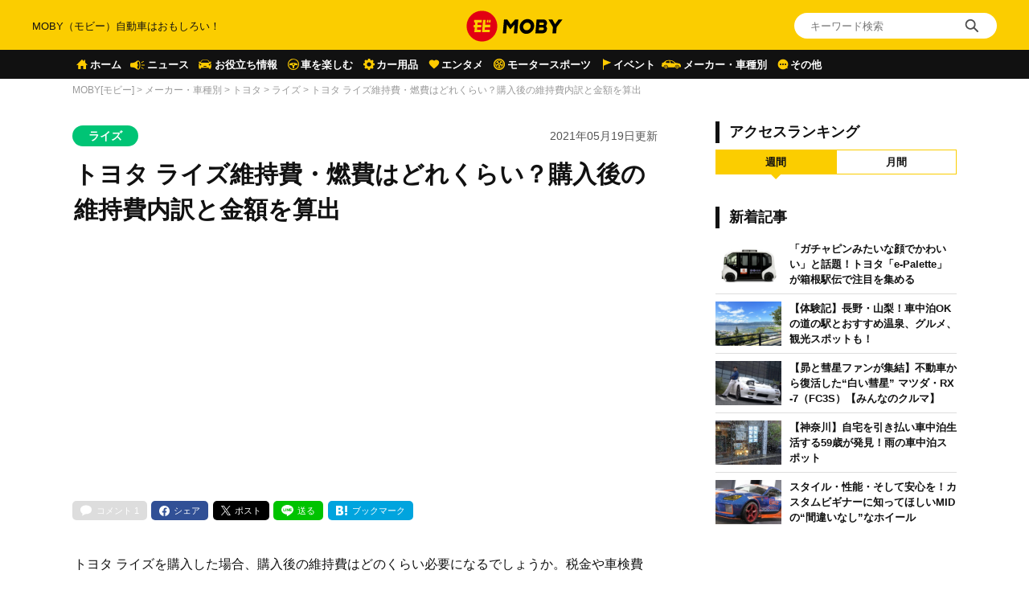

--- FILE ---
content_type: text/html; charset=UTF-8
request_url: https://car-moby.jp/article/automobile/toyota/raize/raize-maintainance-cost/
body_size: 29367
content:
<!doctype html>
<html lang="ja">
<head>
<script>
window.dataLayer = window.dataLayer || [];
dataLayer.push({
  'ip_address': '20.194.157.177',
  'access_time': '2026/01/25 17:00:52',
});
</script>
<!-- Google Tag Manager -->
<script>(function(w,d,s,l,i){w[l]=w[l]||[];w[l].push({'gtm.start':
new Date().getTime(),event:'gtm.js'});var f=d.getElementsByTagName(s)[0],
j=d.createElement(s),dl=l!='dataLayer'?'&l='+l:'';j.async=true;j.src=
'https://www.googletagmanager.com/gtm.js?id='+i+dl;f.parentNode.insertBefore(j,f);
})(window,document,'script','dataLayer','GTM-W49NDNR');</script>
<!-- End Google Tag Manager -->
<script async src="https://fundingchoicesmessages.google.com/i/pub-5339868510950141?ers=1" nonce="RGiG5A76U_m0ZS6BTxyBkw"></script><script nonce="RGiG5A76U_m0ZS6BTxyBkw">(function() {function signalGooglefcPresent() {if (!window.frames['googlefcPresent']) {if (document.body) {const iframe = document.createElement('iframe'); iframe.style = 'width: 0; height: 0; border: none; z-index: -1000; left: -1000px; top: -1000px;'; iframe.style.display = 'none'; iframe.name = 'googlefcPresent'; document.body.appendChild(iframe);} else {setTimeout(signalGooglefcPresent, 0);}}}signalGooglefcPresent();})();</script>
<script>(function(){/*

Copyright The Closure Library Authors.
SPDX-License-Identifier: Apache-2.0
*/
'use strict';var aa=function(a){var b=0;return function(){return b<a.length?{done:!1,value:a[b++]}:{done:!0}}},ba="function"==typeof Object.create?Object.create:function(a){var b=function(){};b.prototype=a;return new b},k;if("function"==typeof Object.setPrototypeOf)k=Object.setPrototypeOf;else{var m;a:{var ca={a:!0},n={};try{n.__proto__=ca;m=n.a;break a}catch(a){}m=!1}k=m?function(a,b){a.__proto__=b;if(a.__proto__!==b)throw new TypeError(a+" is not extensible");return a}:null}
var p=k,q=function(a,b){a.prototype=ba(b.prototype);a.prototype.constructor=a;if(p)p(a,b);else for(var c in b)if("prototype"!=c)if(Object.defineProperties){var d=Object.getOwnPropertyDescriptor(b,c);d&&Object.defineProperty(a,c,d)}else a[c]=b[c];a.v=b.prototype},r=this||self,da=function(){},t=function(a){return a};var u;var w=function(a,b){this.g=b===v?a:""};w.prototype.toString=function(){return this.g+""};var v={},x=function(a){if(void 0===u){var b=null;var c=r.trustedTypes;if(c&&c.createPolicy){try{b=c.createPolicy("goog#html",{createHTML:t,createScript:t,createScriptURL:t})}catch(d){r.console&&r.console.error(d.message)}u=b}else u=b}a=(b=u)?b.createScriptURL(a):a;return new w(a,v)};var A=function(){return Math.floor(2147483648*Math.random()).toString(36)+Math.abs(Math.floor(2147483648*Math.random())^Date.now()).toString(36)};var B={},C=null;var D="function"===typeof Uint8Array;function E(a,b,c){return"object"===typeof a?D&&!Array.isArray(a)&&a instanceof Uint8Array?c(a):F(a,b,c):b(a)}function F(a,b,c){if(Array.isArray(a)){for(var d=Array(a.length),e=0;e<a.length;e++){var f=a[e];null!=f&&(d[e]=E(f,b,c))}Array.isArray(a)&&a.s&&G(d);return d}d={};for(e in a)Object.prototype.hasOwnProperty.call(a,e)&&(f=a[e],null!=f&&(d[e]=E(f,b,c)));return d}
function ea(a){return F(a,function(b){return"number"===typeof b?isFinite(b)?b:String(b):b},function(b){var c;void 0===c&&(c=0);if(!C){C={};for(var d="ABCDEFGHIJKLMNOPQRSTUVWXYZabcdefghijklmnopqrstuvwxyz0123456789".split(""),e=["+/=","+/","-_=","-_.","-_"],f=0;5>f;f++){var h=d.concat(e[f].split(""));B[f]=h;for(var g=0;g<h.length;g++){var l=h[g];void 0===C[l]&&(C[l]=g)}}}c=B[c];d=Array(Math.floor(b.length/3));e=c[64]||"";for(f=h=0;h<b.length-2;h+=3){var y=b[h],z=b[h+1];l=b[h+2];g=c[y>>2];y=c[(y&3)<<
4|z>>4];z=c[(z&15)<<2|l>>6];l=c[l&63];d[f++]=""+g+y+z+l}g=0;l=e;switch(b.length-h){case 2:g=b[h+1],l=c[(g&15)<<2]||e;case 1:b=b[h],d[f]=""+c[b>>2]+c[(b&3)<<4|g>>4]+l+e}return d.join("")})}var fa={s:{value:!0,configurable:!0}},G=function(a){Array.isArray(a)&&!Object.isFrozen(a)&&Object.defineProperties(a,fa);return a};var H;var J=function(a,b,c){var d=H;H=null;a||(a=d);d=this.constructor.u;a||(a=d?[d]:[]);this.j=d?0:-1;this.h=null;this.g=a;a:{d=this.g.length;a=d-1;if(d&&(d=this.g[a],!(null===d||"object"!=typeof d||Array.isArray(d)||D&&d instanceof Uint8Array))){this.l=a-this.j;this.i=d;break a}void 0!==b&&-1<b?(this.l=Math.max(b,a+1-this.j),this.i=null):this.l=Number.MAX_VALUE}if(c)for(b=0;b<c.length;b++)a=c[b],a<this.l?(a+=this.j,(d=this.g[a])?G(d):this.g[a]=I):(d=this.l+this.j,this.g[d]||(this.i=this.g[d]={}),(d=this.i[a])?
G(d):this.i[a]=I)},I=Object.freeze(G([])),K=function(a,b){if(-1===b)return null;if(b<a.l){b+=a.j;var c=a.g[b];return c!==I?c:a.g[b]=G([])}if(a.i)return c=a.i[b],c!==I?c:a.i[b]=G([])},M=function(a,b){var c=L;if(-1===b)return null;a.h||(a.h={});if(!a.h[b]){var d=K(a,b);d&&(a.h[b]=new c(d))}return a.h[b]};J.prototype.toJSON=function(){var a=N(this,!1);return ea(a)};
var N=function(a,b){if(a.h)for(var c in a.h)if(Object.prototype.hasOwnProperty.call(a.h,c)){var d=a.h[c];if(Array.isArray(d))for(var e=0;e<d.length;e++)d[e]&&N(d[e],b);else d&&N(d,b)}return a.g},O=function(a,b){H=b=b?JSON.parse(b):null;a=new a(b);H=null;return a};J.prototype.toString=function(){return N(this,!1).toString()};var P=function(a){J.call(this,a)};q(P,J);function ha(a){var b,c=(a.ownerDocument&&a.ownerDocument.defaultView||window).document,d=null===(b=c.querySelector)||void 0===b?void 0:b.call(c,"script[nonce]");(b=d?d.nonce||d.getAttribute("nonce")||"":"")&&a.setAttribute("nonce",b)};var Q=function(a,b){b=String(b);"application/xhtml+xml"===a.contentType&&(b=b.toLowerCase());return a.createElement(b)},R=function(a){this.g=a||r.document||document};R.prototype.appendChild=function(a,b){a.appendChild(b)};var S=function(a,b,c,d,e,f){try{var h=a.g,g=Q(a.g,"SCRIPT");g.async=!0;g.src=b instanceof w&&b.constructor===w?b.g:"type_error:TrustedResourceUrl";ha(g);h.head.appendChild(g);g.addEventListener("load",function(){e();d&&h.head.removeChild(g)});g.addEventListener("error",function(){0<c?S(a,b,c-1,d,e,f):(d&&h.head.removeChild(g),f())})}catch(l){f()}};var ia=r.atob("aHR0cHM6Ly93d3cuZ3N0YXRpYy5jb20vaW1hZ2VzL2ljb25zL21hdGVyaWFsL3N5c3RlbS8xeC93YXJuaW5nX2FtYmVyXzI0ZHAucG5n"),ja=r.atob("WW91IGFyZSBzZWVpbmcgdGhpcyBtZXNzYWdlIGJlY2F1c2UgYWQgb3Igc2NyaXB0IGJsb2NraW5nIHNvZnR3YXJlIGlzIGludGVyZmVyaW5nIHdpdGggdGhpcyBwYWdlLg=="),ka=r.atob("RGlzYWJsZSBhbnkgYWQgb3Igc2NyaXB0IGJsb2NraW5nIHNvZnR3YXJlLCB0aGVuIHJlbG9hZCB0aGlzIHBhZ2Uu"),la=function(a,b,c){this.h=a;this.j=new R(this.h);this.g=null;this.i=[];this.l=!1;this.o=b;this.m=c},V=function(a){if(a.h.body&&!a.l){var b=
function(){T(a);r.setTimeout(function(){return U(a,3)},50)};S(a.j,a.o,2,!0,function(){r[a.m]||b()},b);a.l=!0}},T=function(a){for(var b=W(1,5),c=0;c<b;c++){var d=X(a);a.h.body.appendChild(d);a.i.push(d)}b=X(a);b.style.bottom="0";b.style.left="0";b.style.position="fixed";b.style.width=W(100,110).toString()+"%";b.style.zIndex=W(2147483544,2147483644).toString();b.style["background-color"]=ma(249,259,242,252,219,229);b.style["box-shadow"]="0 0 12px #888";b.style.color=ma(0,10,0,10,0,10);b.style.display=
"flex";b.style["justify-content"]="center";b.style["font-family"]="Roboto, Arial";c=X(a);c.style.width=W(80,85).toString()+"%";c.style.maxWidth=W(750,775).toString()+"px";c.style.margin="24px";c.style.display="flex";c.style["align-items"]="flex-start";c.style["justify-content"]="center";d=Q(a.j.g,"IMG");d.className=A();d.src=ia;d.style.height="24px";d.style.width="24px";d.style["padding-right"]="16px";var e=X(a),f=X(a);f.style["font-weight"]="bold";f.textContent=ja;var h=X(a);h.textContent=ka;Y(a,
e,f);Y(a,e,h);Y(a,c,d);Y(a,c,e);Y(a,b,c);a.g=b;a.h.body.appendChild(a.g);b=W(1,5);for(c=0;c<b;c++)d=X(a),a.h.body.appendChild(d),a.i.push(d)},Y=function(a,b,c){for(var d=W(1,5),e=0;e<d;e++){var f=X(a);b.appendChild(f)}b.appendChild(c);c=W(1,5);for(d=0;d<c;d++)e=X(a),b.appendChild(e)},W=function(a,b){return Math.floor(a+Math.random()*(b-a))},ma=function(a,b,c,d,e,f){return"rgb("+W(Math.max(a,0),Math.min(b,255)).toString()+","+W(Math.max(c,0),Math.min(d,255)).toString()+","+W(Math.max(e,0),Math.min(f,
255)).toString()+")"},X=function(a){a=Q(a.j.g,"DIV");a.className=A();return a},U=function(a,b){0>=b||null!=a.g&&0!=a.g.offsetHeight&&0!=a.g.offsetWidth||(na(a),T(a),r.setTimeout(function(){return U(a,b-1)},50))},na=function(a){var b=a.i;var c="undefined"!=typeof Symbol&&Symbol.iterator&&b[Symbol.iterator];b=c?c.call(b):{next:aa(b)};for(c=b.next();!c.done;c=b.next())(c=c.value)&&c.parentNode&&c.parentNode.removeChild(c);a.i=[];(b=a.g)&&b.parentNode&&b.parentNode.removeChild(b);a.g=null};var pa=function(a,b,c,d,e){var f=oa(c),h=function(l){l.appendChild(f);r.setTimeout(function(){f?(0!==f.offsetHeight&&0!==f.offsetWidth?b():a(),f.parentNode&&f.parentNode.removeChild(f)):a()},d)},g=function(l){document.body?h(document.body):0<l?r.setTimeout(function(){g(l-1)},e):b()};g(3)},oa=function(a){var b=document.createElement("div");b.className=a;b.style.width="1px";b.style.height="1px";b.style.position="absolute";b.style.left="-10000px";b.style.top="-10000px";b.style.zIndex="-10000";return b};var L=function(a){J.call(this,a)};q(L,J);var qa=function(a){J.call(this,a)};q(qa,J);var ra=function(a,b){this.l=a;this.m=new R(a.document);this.g=b;this.i=K(this.g,1);b=M(this.g,2);this.o=x(K(b,4)||"");this.h=!1;b=M(this.g,13);b=x(K(b,4)||"");this.j=new la(a.document,b,K(this.g,12))};ra.prototype.start=function(){sa(this)};
var sa=function(a){ta(a);S(a.m,a.o,3,!1,function(){a:{var b=a.i;var c=r.btoa(b);if(c=r[c]){try{var d=O(P,r.atob(c))}catch(e){b=!1;break a}b=b===K(d,1)}else b=!1}b?Z(a,K(a.g,14)):(Z(a,K(a.g,8)),V(a.j))},function(){pa(function(){Z(a,K(a.g,7));V(a.j)},function(){return Z(a,K(a.g,6))},K(a.g,9),K(a.g,10),K(a.g,11))})},Z=function(a,b){a.h||(a.h=!0,a=new a.l.XMLHttpRequest,a.open("GET",b,!0),a.send())},ta=function(a){var b=r.btoa(a.i);a.l[b]&&Z(a,K(a.g,5))};(function(a,b){r[a]=function(c){for(var d=[],e=0;e<arguments.length;++e)d[e-0]=arguments[e];r[a]=da;b.apply(null,d)}})("__h82AlnkH6D91__",function(a){"function"===typeof window.atob&&(new ra(window,O(qa,window.atob(a)))).start()});}).call(this);

window.__h82AlnkH6D91__("[base64]/[base64]/[base64]/[base64]");</script>
	<meta charset="UTF-8" />
	<meta name="viewport" content="width=device-width, initial-scale=1.0, user-scalable=no">
	<link rel="shortcut icon" href="https://assets.car-moby-cdn.com/wp-content/themes/moby_v2/images/favicon/favicon.ico" type="image/x-icon">
	<link rel="apple-touch-icon" href="https://assets.car-moby-cdn.com/wp-content/themes/moby_v2/images/favicon/apple-touch-icon.png" sizes="180x180">
	<link rel="icon" type="image/png" href="https://assets.car-moby-cdn.com/wp-content/themes/moby_v2/images/favicon/android-touch-icon.png" sizes="192x192">
		<link rel="preload" href="https://assets.car-moby-cdn.com/wp-content/themes/moby_v2/css/reset.css" as="style">
	<link rel="stylesheet" href="https://assets.car-moby-cdn.com/wp-content/themes/moby_v2/css/reset.css" media="print" onload="this.media='all'">
	<link rel="preload" href="https://assets.car-moby-cdn.com/wp-content/themes/moby_v2/css/overwrite.css?116" as="style">
	<link href="https://assets.car-moby-cdn.com/wp-content/themes/moby_v2/css/style.css?116" type="text/css" rel="stylesheet">
		<link rel="preconnect" href="//www.googletagmanager.com">
<link rel="preconnect" href="//www.google-analytics.com">
<link rel="preconnect" href="//adservice.google.com">
<link rel="preconnect" href="//adservice.google.co.jp">
<meta name='robots' content='index, follow, max-image-preview:large, max-snippet:-1, max-video-preview:-1' />

	<!-- This site is optimized with the Yoast SEO plugin v19.14 - https://yoast.com/wordpress/plugins/seo/ -->
	<title>トヨタ ライズ維持費・燃費はどれくらい？購入後の維持費内訳と金額を算出 | MOBY [モビー]</title>
	<meta name="description" content="【トヨタ新型ライズ購入後の維持費について解説！】トヨタ新型ライズを購入した場合、維持費はどのくらい必要になるでしょうか。維持費について詳しく解説します。税金や車検費用、ガソリン代についてそれぞれの金額を算出しました。ライズの購入を検討している方は、ぜひ参考にしてみてください。" />
	<link rel="canonical" href="https://car-moby.jp/article/automobile/toyota/raize/raize-maintainance-cost/" />
	<meta property="og:locale" content="ja_JP" />
	<meta property="og:type" content="article" />
	<meta property="og:title" content="トヨタ ライズ維持費・燃費はどれくらい？購入後の維持費内訳と金額を算出 | MOBY [モビー]" />
	<meta property="og:description" content="【トヨタ新型ライズ購入後の維持費について解説！】トヨタ新型ライズを購入した場合、維持費はどのくらい必要になるでしょうか。維持費について詳しく解説します。税金や車検費用、ガソリン代についてそれぞれの金額を算出しました。ライズの購入を検討している方は、ぜひ参考にしてみてください。" />
	<meta property="og:url" content="https://car-moby.jp/article/automobile/toyota/raize/raize-maintainance-cost/" />
	<meta property="og:site_name" content="MOBY（モビー）車はおもしろい！を届ける自動車情報メディア" />
	<meta property="article:publisher" content="https://www.facebook.com/newsmoby" />
	<meta property="article:published_time" content="2021-05-19T02:30:02+00:00" />
	<meta property="article:modified_time" content="2023-06-20T04:55:08+00:00" />
	<meta property="og:image" content="https://car-moby-cdn.com/article/wp-content/uploads/2021/04/09145548/toyota_raize_g_2019_front_side-1000x667.jpg" />
	<meta property="og:image:width" content="1000" />
	<meta property="og:image:height" content="667" />
	<meta property="og:image:type" content="image/jpeg" />
	<meta name="author" content="MOBY編集部" />
	<meta name="twitter:card" content="summary_large_image" />
	<meta name="twitter:creator" content="@mobyjp" />
	<meta name="twitter:site" content="@mobyjp" />
	<script type="application/ld+json" class="yoast-schema-graph">{"@context":"https://schema.org","@graph":[{"@type":"Article","@id":"https://car-moby.jp/article/automobile/toyota/raize/raize-maintainance-cost/#article","isPartOf":{"@id":"https://car-moby.jp/article/automobile/toyota/raize/raize-maintainance-cost/"},"author":{"name":"MOBY編集部","@id":"https://car-moby.jp/#/schema/person/732663bddbfeb7bd60fb51794ffa7757"},"headline":"トヨタ ライズ維持費・燃費はどれくらい？購入後の維持費内訳と金額を算出","datePublished":"2021-05-19T02:30:02+00:00","dateModified":"2023-06-20T04:55:08+00:00","mainEntityOfPage":{"@id":"https://car-moby.jp/article/automobile/toyota/raize/raize-maintainance-cost/"},"wordCount":95,"commentCount":0,"publisher":{"@id":"https://car-moby.jp/#organization"},"image":{"@id":"https://car-moby.jp/article/automobile/toyota/raize/raize-maintainance-cost/#primaryimage"},"thumbnailUrl":"https://car-moby-cdn.com/article/wp-content/uploads/2021/04/09145548/toyota_raize_g_2019_front_side.jpg","keywords":["新着"],"articleSection":["ライズ"],"inLanguage":"ja","potentialAction":[{"@type":"CommentAction","name":"Comment","target":["https://car-moby.jp/article/automobile/toyota/raize/raize-maintainance-cost/#respond"]}]},{"@type":"WebPage","@id":"https://car-moby.jp/article/automobile/toyota/raize/raize-maintainance-cost/","url":"https://car-moby.jp/article/automobile/toyota/raize/raize-maintainance-cost/","name":"トヨタ ライズ維持費・燃費はどれくらい？購入後の維持費内訳と金額を算出 | MOBY [モビー]","isPartOf":{"@id":"https://car-moby.jp/#website"},"primaryImageOfPage":{"@id":"https://car-moby.jp/article/automobile/toyota/raize/raize-maintainance-cost/#primaryimage"},"image":{"@id":"https://car-moby.jp/article/automobile/toyota/raize/raize-maintainance-cost/#primaryimage"},"thumbnailUrl":"https://car-moby-cdn.com/article/wp-content/uploads/2021/04/09145548/toyota_raize_g_2019_front_side.jpg","datePublished":"2021-05-19T02:30:02+00:00","dateModified":"2023-06-20T04:55:08+00:00","description":"【トヨタ新型ライズ購入後の維持費について解説！】トヨタ新型ライズを購入した場合、維持費はどのくらい必要になるでしょうか。維持費について詳しく解説します。税金や車検費用、ガソリン代についてそれぞれの金額を算出しました。ライズの購入を検討している方は、ぜひ参考にしてみてください。","breadcrumb":{"@id":"https://car-moby.jp/article/automobile/toyota/raize/raize-maintainance-cost/#breadcrumb"},"inLanguage":"ja","potentialAction":[{"@type":"ReadAction","target":["https://car-moby.jp/article/automobile/toyota/raize/raize-maintainance-cost/"]}]},{"@type":"ImageObject","inLanguage":"ja","@id":"https://car-moby.jp/article/automobile/toyota/raize/raize-maintainance-cost/#primaryimage","url":"https://car-moby-cdn.com/article/wp-content/uploads/2021/04/09145548/toyota_raize_g_2019_front_side.jpg","contentUrl":"https://car-moby-cdn.com/article/wp-content/uploads/2021/04/09145548/toyota_raize_g_2019_front_side.jpg","width":1200,"height":800},{"@type":"BreadcrumbList","@id":"https://car-moby.jp/article/automobile/toyota/raize/raize-maintainance-cost/#breadcrumb","itemListElement":[{"@type":"ListItem","position":1,"name":"MOBY[モビー]","item":"https://car-moby.jp/"},{"@type":"ListItem","position":2,"name":"メーカー・車種別","item":"https://car-moby.jp/article/automobile/"},{"@type":"ListItem","position":3,"name":"トヨタ","item":"https://car-moby.jp/article/automobile/toyota/"},{"@type":"ListItem","position":4,"name":"ライズ","item":"https://car-moby.jp/article/automobile/toyota/raize/"},{"@type":"ListItem","position":5,"name":"トヨタ ライズ維持費・燃費はどれくらい？購入後の維持費内訳と金額を算出"}]},{"@type":"WebSite","@id":"https://car-moby.jp/#website","url":"https://car-moby.jp/","name":"MOBY（モビー）車はおもしろい！を届ける自動車情報メディア","description":"MOBY（モビー）は&quot;MOTOR＆HOBBY&quot;をコンセプトに、クルマの楽しさや魅力を発信する自動車メディアです。新型車情報やニュースからエンタメ情報まで幅広くお届けします。","publisher":{"@id":"https://car-moby.jp/#organization"},"potentialAction":[{"@type":"SearchAction","target":{"@type":"EntryPoint","urlTemplate":"https://car-moby.jp/?s={search_term_string}"},"query-input":"required name=search_term_string"}],"inLanguage":"ja"},{"@type":"Organization","@id":"https://car-moby.jp/#organization","name":"MOBY","url":"https://car-moby.jp/","logo":{"@type":"ImageObject","inLanguage":"ja","@id":"https://car-moby.jp/#/schema/logo/image/","url":"https://car-moby-cdn.com/article/wp-content/uploads/2020/05/07162438/logo_black-e1588862810605.png","contentUrl":"https://car-moby-cdn.com/article/wp-content/uploads/2020/05/07162438/logo_black-e1588862810605.png","width":423,"height":149,"caption":"MOBY"},"image":{"@id":"https://car-moby.jp/#/schema/logo/image/"},"sameAs":["https://www.instagram.com/car.moby/","https://www.youtube.com/channel/UC7MBoIaHSODQa4KZloO2zcQ","https://jp.pinterest.com/moby0140/","https://www.facebook.com/newsmoby","https://twitter.com/mobyjp"]},{"@type":"Person","@id":"https://car-moby.jp/#/schema/person/732663bddbfeb7bd60fb51794ffa7757","name":"MOBY編集部","image":{"@type":"ImageObject","inLanguage":"ja","@id":"https://car-moby.jp/#/schema/person/image/","url":"https://car-moby-cdn.com/article/wp-content/uploads/2021/05/21194100/moby.jpg","contentUrl":"https://car-moby-cdn.com/article/wp-content/uploads/2021/05/21194100/moby.jpg","caption":"MOBY編集部"},"description":"新型車予想や車選びのお役立ち記事、車や免許にまつわる豆知識、カーライフの困りごとを解決する方法など、自動車に関する様々な情報を発信。普段クルマは乗るだけ・使うだけのユーザーや、あまりクルマに興味がないという人にも自動車のおもしろさをお伝えします。","sameAs":["ああ"],"url":"https://car-moby.jp/article/author/moby-editorial-department/"}]}</script>
	<!-- / Yoast SEO plugin. -->


<script type="text/javascript">
window._wpemojiSettings = {"baseUrl":"https:\/\/s.w.org\/images\/core\/emoji\/14.0.0\/72x72\/","ext":".png","svgUrl":"https:\/\/s.w.org\/images\/core\/emoji\/14.0.0\/svg\/","svgExt":".svg","source":{"concatemoji":"https:\/\/car-moby.jp\/wp-includes\/js\/wp-emoji-release.min.js?ver=6.1.6"}};
/*! This file is auto-generated */
!function(e,a,t){var n,r,o,i=a.createElement("canvas"),p=i.getContext&&i.getContext("2d");function s(e,t){var a=String.fromCharCode,e=(p.clearRect(0,0,i.width,i.height),p.fillText(a.apply(this,e),0,0),i.toDataURL());return p.clearRect(0,0,i.width,i.height),p.fillText(a.apply(this,t),0,0),e===i.toDataURL()}function c(e){var t=a.createElement("script");t.src=e,t.defer=t.type="text/javascript",a.getElementsByTagName("head")[0].appendChild(t)}for(o=Array("flag","emoji"),t.supports={everything:!0,everythingExceptFlag:!0},r=0;r<o.length;r++)t.supports[o[r]]=function(e){if(p&&p.fillText)switch(p.textBaseline="top",p.font="600 32px Arial",e){case"flag":return s([127987,65039,8205,9895,65039],[127987,65039,8203,9895,65039])?!1:!s([55356,56826,55356,56819],[55356,56826,8203,55356,56819])&&!s([55356,57332,56128,56423,56128,56418,56128,56421,56128,56430,56128,56423,56128,56447],[55356,57332,8203,56128,56423,8203,56128,56418,8203,56128,56421,8203,56128,56430,8203,56128,56423,8203,56128,56447]);case"emoji":return!s([129777,127995,8205,129778,127999],[129777,127995,8203,129778,127999])}return!1}(o[r]),t.supports.everything=t.supports.everything&&t.supports[o[r]],"flag"!==o[r]&&(t.supports.everythingExceptFlag=t.supports.everythingExceptFlag&&t.supports[o[r]]);t.supports.everythingExceptFlag=t.supports.everythingExceptFlag&&!t.supports.flag,t.DOMReady=!1,t.readyCallback=function(){t.DOMReady=!0},t.supports.everything||(n=function(){t.readyCallback()},a.addEventListener?(a.addEventListener("DOMContentLoaded",n,!1),e.addEventListener("load",n,!1)):(e.attachEvent("onload",n),a.attachEvent("onreadystatechange",function(){"complete"===a.readyState&&t.readyCallback()})),(e=t.source||{}).concatemoji?c(e.concatemoji):e.wpemoji&&e.twemoji&&(c(e.twemoji),c(e.wpemoji)))}(window,document,window._wpemojiSettings);
</script>
<style type="text/css">
img.wp-smiley,
img.emoji {
	display: inline !important;
	border: none !important;
	box-shadow: none !important;
	height: 1em !important;
	width: 1em !important;
	margin: 0 0.07em !important;
	vertical-align: -0.1em !important;
	background: none !important;
	padding: 0 !important;
}
</style>
	<link rel='stylesheet' id='liquid-block-speech-css' href='https://assets.car-moby-cdn.com/wp-content/plugins/liquid-speech-balloon/css/block.css?ver=6.1.6' type='text/css' media='all' />
<link rel='stylesheet' id='classic-theme-styles-css' href='https://car-moby.jp/wp-includes/css/classic-themes.min.css?ver=1' type='text/css' media='all' />
<link rel='stylesheet' id='wp-associate-post-r2-css' href='https://assets.car-moby-cdn.com/wp-content/plugins/wp-associate-post-r2/css/skin-standard.css?ver=4.1' type='text/css' media='all' />
<link rel="https://api.w.org/" href="https://car-moby.jp/wp-json/" /><link rel="alternate" type="application/json" href="https://car-moby.jp/wp-json/wp/v2/posts/144641" /><link rel="EditURI" type="application/rsd+xml" title="RSD" href="https://car-moby.jp/xmlrpc.php?rsd" />
<link rel="wlwmanifest" type="application/wlwmanifest+xml" href="https://car-moby.jp/wp-includes/wlwmanifest.xml" />
<link rel="alternate" type="application/json+oembed" href="https://car-moby.jp/wp-json/oembed/1.0/embed?url=https%3A%2F%2Fcar-moby.jp%2Farticle%2Fautomobile%2Ftoyota%2Fraize%2Fraize-maintainance-cost%2F" />
<link rel="alternate" type="text/xml+oembed" href="https://car-moby.jp/wp-json/oembed/1.0/embed?url=https%3A%2F%2Fcar-moby.jp%2Farticle%2Fautomobile%2Ftoyota%2Fraize%2Fraize-maintainance-cost%2F&#038;format=xml" />
<meta name="generator" content="Site Kit by Google 1.12.0" /><style type="text/css">.liquid-speech-balloon-00 .liquid-speech-balloon-avatar { background-image: url("https://cdn.car-moby.jp/article/wp-content/uploads/2020/06/25164623/boy.jpeg"); } .liquid-speech-balloon-01 .liquid-speech-balloon-avatar { background-image: url("https://cdn.car-moby.jp/article/wp-content/uploads/2020/06/25164622/kaba.png"); } .liquid-speech-balloon-02 .liquid-speech-balloon-avatar { background-image: url("https://cdn.car-moby.jp/article/wp-content/uploads/2020/06/25164623/lion.png"); } .liquid-speech-balloon-03 .liquid-speech-balloon-avatar { background-image: url("https://cdn.car-moby.jp/article/wp-content/uploads/2020/07/09124858/youngwoman_01.png"); } .liquid-speech-balloon-04 .liquid-speech-balloon-avatar { background-image: url("https://cdn.car-moby.jp/article/wp-content/uploads/2020/07/09124851/youngwoman_02.png"); } .liquid-speech-balloon-05 .liquid-speech-balloon-avatar { background-image: url("https://cdn.car-moby.jp/article/wp-content/uploads/2020/07/09124854/business_woman.png"); } .liquid-speech-balloon-06 .liquid-speech-balloon-avatar { background-image: url("https://cdn.car-moby.jp/article/wp-content/uploads/2020/07/13172803/crying_man.png"); } .liquid-speech-balloon-07 .liquid-speech-balloon-avatar { background-image: url("https://cdn.car-moby.jp/article/wp-content/uploads/2020/07/13173534/smile_woman.png"); } .liquid-speech-balloon-08 .liquid-speech-balloon-avatar { background-image: url("https://cdn.car-moby.jp/article/wp-content/uploads/2020/07/14144222/smile_man.png"); } .liquid-speech-balloon-09 .liquid-speech-balloon-avatar { background-image: url("https://cdn.car-moby.jp/article/wp-content/uploads/2020/07/14144911/troubled_man.png"); } .liquid-speech-balloon-10 .liquid-speech-balloon-avatar { background-image: url("https://cdn.car-moby.jp/article/wp-content/uploads/2020/07/14145033/troubled_woman.png"); } .liquid-speech-balloon-11 .liquid-speech-balloon-avatar { background-image: url("https://cdn.car-moby.jp/article/wp-content/uploads/2020/07/14154407/smile_man1.png"); } .liquid-speech-balloon-12 .liquid-speech-balloon-avatar { background-image: url("https://cdn.car-moby.jp/article/wp-content/uploads/2020/09/01164752/hanyu.jpg"); } .liquid-speech-balloon-13 .liquid-speech-balloon-avatar { background-image: url("https://cdn.car-moby.jp/article/wp-content/uploads/2020/09/01171531/uno.jpeg"); } .liquid-speech-balloon-14 .liquid-speech-balloon-avatar { background-image: url("https://cdn.car-moby.jp/article/wp-content/uploads/2020/09/01173642/maguchi.jpg"); } .liquid-speech-balloon-15 .liquid-speech-balloon-avatar { background-image: url("https://cdn.car-moby.jp/article/wp-content/uploads/2020/09/18112101/bird_hayabusa.jpg"); } .liquid-speech-balloon-16 .liquid-speech-balloon-avatar { background-image: url("https://cdn.car-moby.jp/article/wp-content/uploads/2020/09/18112103/torinosu_hina.jpg"); } .liquid-speech-balloon-17 .liquid-speech-balloon-avatar { background-image: url("https://cdn.car-moby.jp/article/wp-content/uploads/2020/09/18112104/dog_kooikerhondje.jpg"); } .liquid-speech-balloon-18 .liquid-speech-balloon-avatar { background-image: url("https://cdn.car-moby.jp/article/wp-content/uploads/2020/09/18173556/face_smile_man4.jpg"); } .liquid-speech-balloon-19 .liquid-speech-balloon-avatar { background-image: url("https://cdn.car-moby.jp/article/wp-content/uploads/2020/09/18173553/shinpai_man.jpg"); } .liquid-speech-balloon-20 .liquid-speech-balloon-avatar { background-image: url("https://cdn.car-moby.jp/article/wp-content/uploads/2020/11/06162414/character_bear.png"); } .liquid-speech-balloon-21 .liquid-speech-balloon-avatar { background-image: url("https://cdn.car-moby.jp/article/wp-content/uploads/2020/11/06162421/character_woman.png"); } .liquid-speech-balloon-22 .liquid-speech-balloon-avatar { background-image: url("https://cdn.car-moby.jp/article/wp-content/uploads/2020/11/12105651/reader_02.jpg"); } .liquid-speech-balloon-23 .liquid-speech-balloon-avatar { background-image: url("https://cdn.car-moby.jp/article/wp-content/uploads/2020/11/12105652/reader_01.jpg"); } .liquid-speech-balloon-24 .liquid-speech-balloon-avatar { background-image: url("https://cdn.car-moby.jp/article/wp-content/uploads/2020/11/12105649/reader_04.jpg"); } .liquid-speech-balloon-25 .liquid-speech-balloon-avatar { background-image: url("https://cdn.car-moby.jp/article/wp-content/uploads/2020/11/12105649/reader_03.jpg"); } .liquid-speech-balloon-26 .liquid-speech-balloon-avatar { background-image: url("https://cdn.car-moby.jp/article/wp-content/uploads/2020/11/12105650/reader_06.jpg"); } .liquid-speech-balloon-27 .liquid-speech-balloon-avatar { background-image: url("https://cdn.car-moby.jp/article/wp-content/uploads/2020/11/12105653/reader_05.jpg"); } .liquid-speech-balloon-28 .liquid-speech-balloon-avatar { background-image: url("https://cdn.car-moby.jp/article/wp-content/uploads/2020/11/25100918/seikimatsu_man.jpg"); } .liquid-speech-balloon-29 .liquid-speech-balloon-avatar { background-image: url("https://cdn.car-moby.jp/article/wp-content/uploads/2021/01/12112910/reader_08.jpg"); } .liquid-speech-balloon-30 .liquid-speech-balloon-avatar { background-image: url("https://cdn.car-moby.jp/article/wp-content/uploads/2021/01/12112913/reader_09.jpg"); } .liquid-speech-balloon-31 .liquid-speech-balloon-avatar { background-image: url("https://cdn.car-moby.jp/article/wp-content/uploads/2021/01/12112915/reader_10.jpg"); } .liquid-speech-balloon-32 .liquid-speech-balloon-avatar { background-image: url("https://cdn.car-moby.jp/article/wp-content/uploads/2021/01/12112917/reader_07.jpg"); } .liquid-speech-balloon-33 .liquid-speech-balloon-avatar { background-image: url("https://cdn.car-moby.jp/article/wp-content/uploads/2020/12/21163153/interview_tachizaki-takeo_carmo_2.jpg"); } .liquid-speech-balloon-34 .liquid-speech-balloon-avatar { background-image: url("https://cdn.car-moby.jp/article/wp-content/uploads/2021/03/15150858/Mii-Parking2.jpg"); } .liquid-speech-balloon-35 .liquid-speech-balloon-avatar { background-image: url("https://cdn.car-moby.jp/article/wp-content/uploads/2021/05/26171344/image_1828_moby.jpg"); } .liquid-speech-balloon-36 .liquid-speech-balloon-avatar { background-image: url("https://cdn.car-moby.jp/article/wp-content/uploads/2021/06/25112800/sagyougi.png"); } .liquid-speech-balloon-37 .liquid-speech-balloon-avatar { background-image: url("https://car-moby-cdn.com/article/wp-content/uploads/2021/09/02151007/Moby_F2L.jpg"); } .liquid-speech-balloon-38 .liquid-speech-balloon-avatar { background-image: url("https://car-moby-cdn.com/article/wp-content/uploads/2022/03/10085729/sotoshiru_logo.png"); } .liquid-speech-balloon-39 .liquid-speech-balloon-avatar { background-image: url("https://car-moby-cdn.com/article/wp-content/uploads/2022/03/10111934/ei-happy_face.png"); } .liquid-speech-balloon-40 .liquid-speech-balloon-avatar { background-image: url("https://car-moby-cdn.com/article/wp-content/uploads/2022/03/10111936/ei-grinning_face.png"); } .liquid-speech-balloon-41 .liquid-speech-balloon-avatar { background-image: url("https://car-moby-cdn.com/article/wp-content/uploads/2022/03/10111936/ei-smiling_face.png"); } </style>
<style type="text/css">.liquid-speech-balloon-00 .liquid-speech-balloon-avatar::after { content: "読者"; } .liquid-speech-balloon-01 .liquid-speech-balloon-avatar::after { content: "かば"; } .liquid-speech-balloon-02 .liquid-speech-balloon-avatar::after { content: "らいおん"; } .liquid-speech-balloon-03 .liquid-speech-balloon-avatar::after { content: "Aさん"; } .liquid-speech-balloon-04 .liquid-speech-balloon-avatar::after { content: "Bさん"; } .liquid-speech-balloon-05 .liquid-speech-balloon-avatar::after { content: "Cさん"; } .liquid-speech-balloon-06 .liquid-speech-balloon-avatar::after { content: "泣いている男性"; } .liquid-speech-balloon-07 .liquid-speech-balloon-avatar::after { content: "読者"; } .liquid-speech-balloon-08 .liquid-speech-balloon-avatar::after { content: "にこやかな男性"; } .liquid-speech-balloon-09 .liquid-speech-balloon-avatar::after { content: "困った男性"; } .liquid-speech-balloon-10 .liquid-speech-balloon-avatar::after { content: "困った女性"; } .liquid-speech-balloon-11 .liquid-speech-balloon-avatar::after { content: "にこやかな男性"; } .liquid-speech-balloon-12 .liquid-speech-balloon-avatar::after { content: "羽二生氏"; } .liquid-speech-balloon-13 .liquid-speech-balloon-avatar::after { content: "宇野"; } .liquid-speech-balloon-14 .liquid-speech-balloon-avatar::after { content: "間口氏"; } .liquid-speech-balloon-15 .liquid-speech-balloon-avatar::after { content: "編集部・鵜"; } .liquid-speech-balloon-16 .liquid-speech-balloon-avatar::after { content: "編集部・鷹"; } .liquid-speech-balloon-17 .liquid-speech-balloon-avatar::after { content: "編集部・犬"; } .liquid-speech-balloon-18 .liquid-speech-balloon-avatar::after { content: "GOOD！"; } .liquid-speech-balloon-19 .liquid-speech-balloon-avatar::after { content: "BAD…"; } .liquid-speech-balloon-20 .liquid-speech-balloon-avatar::after { content: "しろくるま先輩"; } .liquid-speech-balloon-21 .liquid-speech-balloon-avatar::after { content: "やんちゃん"; } .liquid-speech-balloon-22 .liquid-speech-balloon-avatar::after { content: "ネットの声"; } .liquid-speech-balloon-23 .liquid-speech-balloon-avatar::after { content: "ネットの声"; } .liquid-speech-balloon-24 .liquid-speech-balloon-avatar::after { content: "ネットの声"; } .liquid-speech-balloon-25 .liquid-speech-balloon-avatar::after { content: "ネットの声"; } .liquid-speech-balloon-26 .liquid-speech-balloon-avatar::after { content: "ネットの声"; } .liquid-speech-balloon-27 .liquid-speech-balloon-avatar::after { content: "ネットの声"; } .liquid-speech-balloon-28 .liquid-speech-balloon-avatar::after { content: "ネットの声"; } .liquid-speech-balloon-29 .liquid-speech-balloon-avatar::after { content: "ネットの声"; } .liquid-speech-balloon-30 .liquid-speech-balloon-avatar::after { content: "ネットの声"; } .liquid-speech-balloon-31 .liquid-speech-balloon-avatar::after { content: "ネットの声"; } .liquid-speech-balloon-32 .liquid-speech-balloon-avatar::after { content: "ネットの声"; } .liquid-speech-balloon-33 .liquid-speech-balloon-avatar::after { content: "立崎氏"; } .liquid-speech-balloon-34 .liquid-speech-balloon-avatar::after { content: "みぃ"; } .liquid-speech-balloon-35 .liquid-speech-balloon-avatar::after { content: "整備士・山北"; } .liquid-speech-balloon-36 .liquid-speech-balloon-avatar::after { content: "整備士・山田太郎"; } .liquid-speech-balloon-37 .liquid-speech-balloon-avatar::after { content: "元整備士・F2L"; } .liquid-speech-balloon-38 .liquid-speech-balloon-avatar::after { content: "ソトシルロゴ"; } .liquid-speech-balloon-39 .liquid-speech-balloon-avatar::after { content: "Happy Face"; } .liquid-speech-balloon-40 .liquid-speech-balloon-avatar::after { content: "Grinning Face"; } .liquid-speech-balloon-41 .liquid-speech-balloon-avatar::after { content: "Smiling Face"; } </style>
    <script type="text/javascript">
        var ajaxurl = 'https://car-moby.jp/wp-admin/admin-ajax.php';
    </script>
<!-- FourM head -->
<script type="application/javascript" src="//anymind360.com/js/5726/ats.js"></script>
<!-- /FourM head -->
<!-- DFP head -->
<script>
  var googletag = googletag || {};
  googletag.cmd = googletag.cmd || [];
</script>
<!-- /DFP head -->
<!-- Define Slot -->
<script type="text/javascript">
  googletag.cmd.push(function () {
    googletag.defineSlot('/138350802/article_main_inarticle1', [[300, 250], [336, 280], 'fluid'], 'div-gpt-ad-1589356150814-0').addService(googletag.pubads());
    googletag.defineSlot('/138350802/article_main_inarticle2', ['fluid', [300, 250], [336, 280]], 'div-gpt-ad-1589356087294-0').addService(googletag.pubads());
    googletag.defineSlot('/138350802/article_side_rect2', [[300, 600], 'fluid', [160, 600]], 'div-gpt-ad-1576378721702-0').addService(googletag.pubads());
    googletag.defineSlot('/138350802/PC_article_main_h2-2_left', [[336, 280], [300, 250], 'fluid'], 'div-gpt-ad-1678346980276-0').addService(googletag.pubads());
googletag.defineSlot('/138350802/PC_article_main_h2-2_right', [[336, 280], [1, 1], [300, 250], 'fluid'], 'div-gpt-ad-1677832660935-0').addService(googletag.pubads());
    googletag.defineSlot('/138350802/PC_article_homingvideo', ['fluid', [1, 1]], 'div-gpt-ad-1587649407464-0').addService(googletag.pubads());
    googletag.defineSlot('/138350802/MOBY_PC_Overlay', [[728, 90], 'fluid'], 'div-gpt-ad-1626861594301-0').addService(googletag.pubads());
    googletag.defineSlot('/138350802/MOBY_PC_right_4rec', ['fluid', [300, 600], [160, 600]], 'div-gpt-ad-1626861800365-0').addService(googletag.pubads());
    googletag.pubads().enableSingleRequest();
    googletag.pubads().collapseEmptyDivs(true);
    googletag.enableServices();
  });
</script>
<!-- /Define Slot -->
<meta property="moby:sampling_group" content="5"><meta property="moby:author" content="MOBY編集部"><meta property="moby:author_account" content="MOBY-Editorial-department">	<script type="text/javascript" data-type="lazy" data-src="[data-uri]"></script>
	<link href="https://assets.car-moby-cdn.com/wp-content/themes/moby_v2/css/swiper.min.css?116" type="text/css" rel="stylesheet">
	<link href="https://assets.car-moby-cdn.com/wp-content/themes/moby_v2/css/overwrite.css?116" type="text/css" rel="stylesheet">
	
		<!-- 中古車ウィジュエット（カルーセル） -->
	<link href="https://assets.car-moby-cdn.com/wp-content/themes/moby_v2/js/flickity/flickity.min.css" rel="stylesheet">
	<link href="https://assets.car-moby-cdn.com/wp-content/themes/moby_v2/css/used_carousel.css?116" rel="stylesheet">
	</head>

<body class="post-template-default single single-post postid-144641 single-format-standard">
<!-- Google Tag Manager (noscript) -->
<noscript><iframe src="https://www.googletagmanager.com/ns.html?id=GTM-W49NDNR"
height="0" width="0" style="display:none;visibility:hidden"></iframe></noscript>
<!-- End Google Tag Manager (noscript) -->
<svg xmlns="http://www.w3.org/2000/svg" viewbox="0 0 0 0" width="0" height="0" focusable="false" role="none" style="visibility: hidden; position: absolute; left: -9999px; overflow: hidden;" ><defs><filter id="wp-duotone-dark-grayscale"><fecolormatrix color-interpolation-filters="sRGB" type="matrix" values=" .299 .587 .114 0 0 .299 .587 .114 0 0 .299 .587 .114 0 0 .299 .587 .114 0 0 " /><fecomponenttransfer color-interpolation-filters="sRGB" ><fefuncr type="table" tablevalues="0 0.49803921568627" /><fefuncg type="table" tablevalues="0 0.49803921568627" /><fefuncb type="table" tablevalues="0 0.49803921568627" /><fefunca type="table" tablevalues="1 1" /></fecomponenttransfer><fecomposite in2="SourceGraphic" operator="in" /></filter></defs></svg><svg xmlns="http://www.w3.org/2000/svg" viewbox="0 0 0 0" width="0" height="0" focusable="false" role="none" style="visibility: hidden; position: absolute; left: -9999px; overflow: hidden;" ><defs><filter id="wp-duotone-grayscale"><fecolormatrix color-interpolation-filters="sRGB" type="matrix" values=" .299 .587 .114 0 0 .299 .587 .114 0 0 .299 .587 .114 0 0 .299 .587 .114 0 0 " /><fecomponenttransfer color-interpolation-filters="sRGB" ><fefuncr type="table" tablevalues="0 1" /><fefuncg type="table" tablevalues="0 1" /><fefuncb type="table" tablevalues="0 1" /><fefunca type="table" tablevalues="1 1" /></fecomponenttransfer><fecomposite in2="SourceGraphic" operator="in" /></filter></defs></svg><svg xmlns="http://www.w3.org/2000/svg" viewbox="0 0 0 0" width="0" height="0" focusable="false" role="none" style="visibility: hidden; position: absolute; left: -9999px; overflow: hidden;" ><defs><filter id="wp-duotone-purple-yellow"><fecolormatrix color-interpolation-filters="sRGB" type="matrix" values=" .299 .587 .114 0 0 .299 .587 .114 0 0 .299 .587 .114 0 0 .299 .587 .114 0 0 " /><fecomponenttransfer color-interpolation-filters="sRGB" ><fefuncr type="table" tablevalues="0.54901960784314 0.98823529411765" /><fefuncg type="table" tablevalues="0 1" /><fefuncb type="table" tablevalues="0.71764705882353 0.25490196078431" /><fefunca type="table" tablevalues="1 1" /></fecomponenttransfer><fecomposite in2="SourceGraphic" operator="in" /></filter></defs></svg><svg xmlns="http://www.w3.org/2000/svg" viewbox="0 0 0 0" width="0" height="0" focusable="false" role="none" style="visibility: hidden; position: absolute; left: -9999px; overflow: hidden;" ><defs><filter id="wp-duotone-blue-red"><fecolormatrix color-interpolation-filters="sRGB" type="matrix" values=" .299 .587 .114 0 0 .299 .587 .114 0 0 .299 .587 .114 0 0 .299 .587 .114 0 0 " /><fecomponenttransfer color-interpolation-filters="sRGB" ><fefuncr type="table" tablevalues="0 1" /><fefuncg type="table" tablevalues="0 0.27843137254902" /><fefuncb type="table" tablevalues="0.5921568627451 0.27843137254902" /><fefunca type="table" tablevalues="1 1" /></fecomponenttransfer><fecomposite in2="SourceGraphic" operator="in" /></filter></defs></svg><svg xmlns="http://www.w3.org/2000/svg" viewbox="0 0 0 0" width="0" height="0" focusable="false" role="none" style="visibility: hidden; position: absolute; left: -9999px; overflow: hidden;" ><defs><filter id="wp-duotone-midnight"><fecolormatrix color-interpolation-filters="sRGB" type="matrix" values=" .299 .587 .114 0 0 .299 .587 .114 0 0 .299 .587 .114 0 0 .299 .587 .114 0 0 " /><fecomponenttransfer color-interpolation-filters="sRGB" ><fefuncr type="table" tablevalues="0 0" /><fefuncg type="table" tablevalues="0 0.64705882352941" /><fefuncb type="table" tablevalues="0 1" /><fefunca type="table" tablevalues="1 1" /></fecomponenttransfer><fecomposite in2="SourceGraphic" operator="in" /></filter></defs></svg><svg xmlns="http://www.w3.org/2000/svg" viewbox="0 0 0 0" width="0" height="0" focusable="false" role="none" style="visibility: hidden; position: absolute; left: -9999px; overflow: hidden;" ><defs><filter id="wp-duotone-magenta-yellow"><fecolormatrix color-interpolation-filters="sRGB" type="matrix" values=" .299 .587 .114 0 0 .299 .587 .114 0 0 .299 .587 .114 0 0 .299 .587 .114 0 0 " /><fecomponenttransfer color-interpolation-filters="sRGB" ><fefuncr type="table" tablevalues="0.78039215686275 1" /><fefuncg type="table" tablevalues="0 0.94901960784314" /><fefuncb type="table" tablevalues="0.35294117647059 0.47058823529412" /><fefunca type="table" tablevalues="1 1" /></fecomponenttransfer><fecomposite in2="SourceGraphic" operator="in" /></filter></defs></svg><svg xmlns="http://www.w3.org/2000/svg" viewbox="0 0 0 0" width="0" height="0" focusable="false" role="none" style="visibility: hidden; position: absolute; left: -9999px; overflow: hidden;" ><defs><filter id="wp-duotone-purple-green"><fecolormatrix color-interpolation-filters="sRGB" type="matrix" values=" .299 .587 .114 0 0 .299 .587 .114 0 0 .299 .587 .114 0 0 .299 .587 .114 0 0 " /><fecomponenttransfer color-interpolation-filters="sRGB" ><fefuncr type="table" tablevalues="0.65098039215686 0.40392156862745" /><fefuncg type="table" tablevalues="0 1" /><fefuncb type="table" tablevalues="0.44705882352941 0.4" /><fefunca type="table" tablevalues="1 1" /></fecomponenttransfer><fecomposite in2="SourceGraphic" operator="in" /></filter></defs></svg><svg xmlns="http://www.w3.org/2000/svg" viewbox="0 0 0 0" width="0" height="0" focusable="false" role="none" style="visibility: hidden; position: absolute; left: -9999px; overflow: hidden;" ><defs><filter id="wp-duotone-blue-orange"><fecolormatrix color-interpolation-filters="sRGB" type="matrix" values=" .299 .587 .114 0 0 .299 .587 .114 0 0 .299 .587 .114 0 0 .299 .587 .114 0 0 " /><fecomponenttransfer color-interpolation-filters="sRGB" ><fefuncr type="table" tablevalues="0.098039215686275 1" /><fefuncg type="table" tablevalues="0 0.66274509803922" /><fefuncb type="table" tablevalues="0.84705882352941 0.41960784313725" /><fefunca type="table" tablevalues="1 1" /></fecomponenttransfer><fecomposite in2="SourceGraphic" operator="in" /></filter></defs></svg>
	<div id="container">

		<header class="rwdHeader rwdContainer">
			<div class="rwdInner">
								<div class="rwdSiteTitle">
					<a href="/">
						<img src="https://assets.car-moby-cdn.com/wp-content/themes/moby_v2/images/logo.svg" width="100" height="24" alt="車はおもしろい！を届ける自動車情報メディア MOBY [モビー]" />
					</a>
				</div><!-- /.rwdSiteTitle -->
								<p class="rwdSiteDesc rwdDispPC">
					MOBY（モビー）自動車はおもしろい！
				</p><!-- /.rwdSiteDesc -->
				<div class="rwdSiteSearch rwdDispPC">
					<div class="rwdSiteSearchInner">
						<form action="https://car-moby.jp/" method="get" onsubmit='return searchInpCheck(this);'　>
	<label>
		<span>検索:</span>
	</label>
	<input type="search" name="s" placeholder="キーワード検索" value="" >
		<input type="submit" value="">
</form>



					</div><!-- /rwdSiteSearchInner -->
				</div><!-- /.rwdSiteSearch -->
				<div class="rwdSiteMenu rwdDispSP">
					<a href="javascript:void(0)">
						<span></span>
						<span></span>
						<span></span>
					</a>
				</div><!-- /.rwdSiteMenu -->
			</div><!-- /.rwdInner -->
		</header><!-- /.rwdHeader -->

		<div class="rwdPage isActive">

			<div class="rwdCatListBlock rwdContainer rwdHeadAnimation">
				<div class="rwdMenuSearch rwdContainer">
					<form action="https://car-moby.jp/" method="get" onsubmit='return searchInpCheck(this);'　>
	<label>
		<span>検索:</span>
	</label>
	<input type="search" name="s" placeholder="キーワード検索" value="" >
		<input type="submit" value="">
</form>



				</div>
									
				<div class="rwdInner">
					<ul class="rwdCatList">
						<li>
							<a href="/">ホーム</a>
						</li><!-- /.rwCatListActive -->
						<li><a href="https://car-moby.jp/article/news/">ニュース</a></li><li><a href="https://car-moby.jp/article/car-life/">お役立ち情報</a></li><li><a href="https://car-moby.jp/article/car-enjoy/">車を楽しむ</a></li><li><a href="https://car-moby.jp/article/automobile-supplies/">カー用品</a></li><li><a href="https://car-moby.jp/article/entertainment/">エンタメ</a></li><li><a href="https://car-moby.jp/article/motor-sport/">モータースポーツ</a></li><li><a href="https://car-moby.jp/article/event/">イベント</a></li><li class="rwCatListActive"><a href="https://car-moby.jp/article/automobile/">メーカー・車種別</a></li><li><a href="https://car-moby.jp/article/other/">その他</a></li>					</ul><!-- /.rwdCatList -->
				</div><!-- /.rwdInner -->								
			</div><!-- /.rwdCatListBlock -->

			<div id="content">

							<div class="rwdContainer">
			

<div class="rwdInner">
	<div class="rwdTopicPathBlock">
		<div class="rwdTopicPath"><span><span><a href="https://car-moby.jp/">MOBY[モビー]</a></span> &gt; <span><a href="https://car-moby.jp/article/automobile/">メーカー・車種別</a></span> &gt; <span><a href="https://car-moby.jp/article/automobile/toyota/">トヨタ</a></span> &gt; <span><a href="https://car-moby.jp/article/automobile/toyota/raize/">ライズ</a></span> &gt; <span class="breadcrumb_last" aria-current="page">トヨタ ライズ維持費・燃費はどれくらい？購入後の維持費内訳と金額を算出</span></span></div><!-- /.rwdTopicPath -->	</div><!-- /.rwdTopicPathBlock -->
</div><!-- /.rwdInner -->

	<figure class="rwdArticleThumbBlock rwdDispSP">
		<img width="768" height="512" src="https://car-moby-cdn.com/article/wp-content/uploads/2021/04/09145548/toyota_raize_g_2019_front_side-768x512.jpg" class="attachment-medium_large size-medium_large wp-post-image" alt="" decoding="async" loading="eager" srcset="https://car-moby-cdn.com/article/wp-content/uploads/2021/04/09145548/toyota_raize_g_2019_front_side-768x512.jpg 768w, https://car-moby-cdn.com/article/wp-content/uploads/2021/04/09145548/toyota_raize_g_2019_front_side-1000x667.jpg 1000w, https://car-moby-cdn.com/article/wp-content/uploads/2021/04/09145548/toyota_raize_g_2019_front_side-400x267.jpg 400w, https://car-moby-cdn.com/article/wp-content/uploads/2021/04/09145548/toyota_raize_g_2019_front_side.jpg 1200w" sizes="(max-width: 768px) 100vw, 768px" />	</figure><!-- /.rwdArticleThumb -->

<div class="rwdInner">

	<div id="rwdMain">
		<article id="article-detail">
							<div class="rwdArticleInfo">
										<a class="rwdArticleInfoCat" href="https://car-moby.jp/article/automobile/toyota/raize/">
						ライズ					</a><!-- /.rwdArticleInfoCat -->
					<p class="rwdArticleInfoDate">
						<time datetime="2021年05月19日">2021年05月19日</time>更新
					</p><!-- /.rwdArticleInfoDate -->
				</div><!-- /.rwdArticleInfo -->

				<h1>
					トヨタ ライズ維持費・燃費はどれくらい？購入後の維持費内訳と金額を算出				</h1>

				<div class="rwdArticleInnerAdBlock">
					<div style="min-height: 280px;">
<script async src="https://pagead2.googlesyndication.com/pagead/js/adsbygoogle.js?client=ca-pub-5339868510950141"
     crossorigin="anonymous"></script>
<!-- PC_記事_メイン_タイトル下(FourM_直実装) -->
<ins class="adsbygoogle"
     style="display:block"
     data-ad-client="ca-pub-5339868510950141"
     data-ad-slot="1337366277"
     data-ad-format="auto"
     data-full-width-responsive="true"></ins>
<script>
     (adsbygoogle = window.adsbygoogle || []).push({});
</script>
</div>				</div><!-- /.rwdArticleInnerAdBlock -->

				<ul class="rwdArticleShare">
					<li class="rwdArticleShareFk">
						<a href="#commentBlock">
							<span class="rwdArticleShareInner">
								<span class="rwdDispPC">コメント </span><span id="comment_count"></span>
							</span><!-- /.rwdArticleShareInner -->
						</a>
					</li>
					<li class="rwdArticleShareFb">
						<a href="https://www.facebook.com/share.php?u=https://car-moby.jp/article/automobile/toyota/raize/raize-maintainance-cost/" rel="nofollow" target="_blank">
							<span class="rwdArticleShareInner">
								<span class="rwdDispPC">シェア</span>
							</span><!-- /.rwdArticleShareInner -->
						</a>
					</li><!-- /.rwdArticleShareFb -->
					<li class="rwdArticleShareTwitter">
						<a href="https://twitter.com/share?url=https://car-moby.jp/article/automobile/toyota/raize/raize-maintainance-cost/&text=%E3%83%88%E3%83%A8%E3%82%BF+%E3%83%A9%E3%82%A4%E3%82%BA%E7%B6%AD%E6%8C%81%E8%B2%BB%E3%83%BB%E7%87%83%E8%B2%BB%E3%81%AF%E3%81%A9%E3%82%8C%E3%81%8F%E3%82%89%E3%81%84%EF%BC%9F%E8%B3%BC%E5%85%A5%E5%BE%8C%E3%81%AE%E7%B6%AD%E6%8C%81%E8%B2%BB%E5%86%85%E8%A8%B3%E3%81%A8%E9%87%91%E9%A1%8D%E3%82%92%E7%AE%97%E5%87%BA%20%7C%20MOBY%20%5Bモビー%5D" rel="nofollow" target="_blank">
							<span class="rwdArticleShareInner">
								<span class="rwdDispPC">ポスト</span>
							</span><!-- /.rwdArticleShareInner -->
						</a>
					</li><!-- /.rwdArticleShareTwitter -->
					<li class="rwdArticleShareLine">
						<a href="https://social-plugins.line.me/lineit/share?url=https://car-moby.jp/article/automobile/toyota/raize/raize-maintainance-cost/&text=%E3%83%88%E3%83%A8%E3%82%BF+%E3%83%A9%E3%82%A4%E3%82%BA%E7%B6%AD%E6%8C%81%E8%B2%BB%E3%83%BB%E7%87%83%E8%B2%BB%E3%81%AF%E3%81%A9%E3%82%8C%E3%81%8F%E3%82%89%E3%81%84%EF%BC%9F%E8%B3%BC%E5%85%A5%E5%BE%8C%E3%81%AE%E7%B6%AD%E6%8C%81%E8%B2%BB%E5%86%85%E8%A8%B3%E3%81%A8%E9%87%91%E9%A1%8D%E3%82%92%E7%AE%97%E5%87%BA%20%7C%20MOBY%20%5Bモビー%5D" target="_blank" rel="nofollow">
							<span class="rwdArticleShareInner">
								<span class="rwdDispPC">送る</span>
							</span><!-- /.rwdArticleShareInner -->
						</a>
					</li><!-- /.rwdArticleShareLine -->
					<li class="rwdArticleShareHatena">
						<a href="https://b.hatena.ne.jp/add?mode=confirm&url=https://car-moby.jp/article/automobile/toyota/raize/raize-maintainance-cost/" target="_blank" rel="nofollow">
							<span class="rwdArticleShareInner">
								<span class="rwdDispPC">ブックマーク</span>
							</span><!-- /.rwdArticleShareInner -->
						</a>
					</li><!-- /.rwdArticleShareHatena -->
				</ul><!-- /.rwdArticleShare -->

				<div class="rwdArticleMainText">
					
<p>トヨタ ライズを購入した場合、購入後の維持費はどのくらい必要になるでしょうか。税金や車検費用、ガソリン代についてそれぞれの金額を算出しました。</p>



<figure class="wp-block-embed-wordpress wp-block-embed is-type-wp-embed is-provider-moby（モビー）車はおもしろい！を届ける自動車情報メディア"><div class="wp-block-embed__wrapper">
<blockquote class="wp-embedded-content" data-secret="EunoFulutF"><a href="https://car-moby.jp/article/automobile/toyota/raize/raize-overview/">トヨタ ライズ完全情報！グレード構成や人気カラー、スペックなどを解説</a></blockquote><iframe class="wp-embedded-content" sandbox="allow-scripts" security="restricted" style="position: absolute; clip: rect(1px, 1px, 1px, 1px);" title="&#8220;トヨタ ライズ完全情報！グレード構成や人気カラー、スペックなどを解説&#8221; &#8212; MOBY（モビー）車はおもしろい！を届ける自動車情報メディア" src="https://car-moby.jp/article/automobile/toyota/raize/raize-overview/embed/#?secret=BHannzyKVL#?secret=EunoFulutF" data-secret="EunoFulutF" width="500" height="282" frameborder="0" marginwidth="0" marginheight="0" scrolling="no"></iframe>
</div></figure>



<div id="toc_container" class="no_bullets"><p class="toc_title">目次</p><ul class="toc_list"><li><a href="#i">トヨタ ライズ購入後の維持費は？</a></li><li><a href="#i-2">自動車税種別割（自動車税）</a></li><li><a href="#i-3">自動車重量税</a></li><li><a href="#i-4">車検費用</a></li><li><a href="#i-5">ガソリン代</a></li><li><a href="#_3">トヨタ ライズ購入後3年間の維持費一覧表</a></li></ul></div>
<h2><span id="i">トヨタ ライズ購入後の維持費は？</span></h2>



<figure class="wp-block-image"><a href="https://car-moby.jp/article/automobile/toyota/raize/raize-maintainance-cost/photo/#f9ecce5"><img decoding="async" width="1000" height="667" src="https://car-moby-cdn.com/article/wp-content/uploads/2021/04/09145548/toyota_raize_g_2019_front_side-1000x667.jpg" alt="" class="wp-image-136647" srcset="https://car-moby-cdn.com/article/wp-content/uploads/2021/04/09145548/toyota_raize_g_2019_front_side-1000x667.jpg 1000w, https://car-moby-cdn.com/article/wp-content/uploads/2021/04/09145548/toyota_raize_g_2019_front_side-768x512.jpg 768w, https://car-moby-cdn.com/article/wp-content/uploads/2021/04/09145548/toyota_raize_g_2019_front_side-400x267.jpg 400w, https://car-moby-cdn.com/article/wp-content/uploads/2021/04/09145548/toyota_raize_g_2019_front_side.jpg 1200w" sizes="(max-width: 1000px) 100vw, 1000px" /></a></figure>



<p>2019年に誕生したコンパクトクロスオーバー<a href="https://car-moby.jp/article/car-life/useful-information/about-suv/">SUV</a>のライズは、現在数少ない<a href="https://car-moby.jp/article/car-life/useful-information/3number-5number-meaning/">5ナンバー</a>サイズです。週末のレジャーや普段使いにでも扱いやすいサイズ感で、アクティブな毎日を過ごすことができると、人気が集まっています。&nbsp;</p>



<p>トヨタが採用するフロントマスクのデザインの名称「キーンルック」を使用しています。このデザインは、中央のエンブレムを中心としてV字になっていることが大きな特徴のひとつ。スタイリッシュでインパクトのある外観を印象付けているようです。</p>



<p>グレードは4つが設定されており、ベースグレード「X」、エントリグレード「X“S”」の差は、「スマートアシスト」の装備の差となっています。「G」グレードになると、一通りの装備が設定。</p>



<p>最上級となる「Z」グレードでは、17インチのアルミホイールのほか、他のグレードには選択できない「全車速追従機能付ACC（<a href="https://car-moby.jp/article/car-life/useful-information/about-adaptive-cruise-control/">アダプティブクルーズコントロール</a>）」があります。各グレード共にFF,<a href="https://car-moby.jp/article/car-life/useful-information/about-4wd/">4WD</a>から選択することが可能です。</p>



<p>この記事では以下の4つの維持費について解説していきます。</p>



<figure class="wp-block-table"><table><tbody><tr><td><strong>自動車税種別割（自動車税）</strong></td><td>毎年4月1日時点で車を所有している場合に課せられる税金。排気量が大きいほど高くなる。</td></tr><tr><td><strong>自動車重量税</strong></td><td>車両重量や経過年数などに応じて課せられる税金。</td></tr><tr><td><strong>車検費用</strong></td><td>法定費用（自動車重量税・自賠責保険料・検査手数料）や、車検を受けた場所（整備工場など）への点検・整備費用などがある。</td></tr><tr><td><strong>ガソリン代</strong></td><td>車の走行には欠かせないガソリンにかかる費用。</td></tr></tbody></table></figure>



<div class="rwdArticleOuterAdBlock">
    <div style="min-height: 280px;">
<!-- /138350802/PC_article_main_h2-2_left -->
<div id='div-gpt-ad-1678346980276-0'>
  <script>
    googletag.cmd.push(function() { googletag.display('div-gpt-ad-1678346980276-0'); });
  </script>
</div>
</div>
    <div style="min-height: 280px;">
<!-- /138350802/PC_article_main_h2-2_right -->
<div id='div-gpt-ad-1677832660935-0'>
  <script>
    googletag.cmd.push(function() { googletag.display('div-gpt-ad-1677832660935-0'); });
  </script>
</div>
</div>
</div><h2><span id="i-2">自動車税種別割（自動車税）</span></h2>



<figure class="wp-block-image"><a href="https://car-moby.jp/article/automobile/toyota/raize/raize-maintainance-cost/photo/#6dd424e"><img decoding="async" loading="lazy" width="1000" height="667" src="https://car-moby-cdn.com/article/wp-content/uploads/2020/09/23095029/car_coin2-1000x667.jpeg" alt="" class="wp-image-91796" srcset="https://car-moby-cdn.com/article/wp-content/uploads/2020/09/23095029/car_coin2-1000x667.jpeg 1000w, https://car-moby-cdn.com/article/wp-content/uploads/2020/09/23095029/car_coin2-768x512.jpeg 768w, https://car-moby-cdn.com/article/wp-content/uploads/2020/09/23095029/car_coin2-400x267.jpeg 400w, https://car-moby-cdn.com/article/wp-content/uploads/2020/09/23095029/car_coin2-1568x1045.jpeg 1568w" sizes="(max-width: 1000px) 100vw, 1000px" /></a><figcaption class="wp-element-caption">©Monthira/stock.adobe.com</figcaption></figure>



<p>自動車税種別割（自動車税）は、毎年4月1日時点で車を所有している場合に課せられる税金です。排気量0.5リットルごとに税額が設定されており、排気量が大きければ大きいほど高くなります。</p>



<h4>自家用乗用車の税額一覧表</h4>



<figure class="wp-block-table"><table><tbody><tr><td>排気量</td><td>税額</td></tr><tr><td>1リットル以下</td><td>25,000円</td></tr><tr><td>1リットル超～1.5リットル以下</td><td>30,500円</td></tr><tr><td>1.5リットル超～2リットル以下</td><td>36,000円</td></tr><tr><td>2リットル超～2.5リットル以下</td><td>43,500円</td></tr><tr><td>2.5リットル超～3リットル以下</td><td>50,000円</td></tr><tr><td>3リットル超～3.5リットル以下</td><td>57,000円</td></tr><tr><td>3.5リットル超～4リットル以下</td><td>65,500円</td></tr><tr><td>4リットル超～4.5リットル以下</td><td>75,500円</td></tr><tr><td>4.5リットル超～6リットル以下</td><td>87,000円</td></tr><tr><td>6リットル超</td><td>110,000円</td></tr></tbody></table></figure>



<h3>トヨタ ライズの自動車税種別割（自動車税）</h3>



<figure class="wp-block-table"><table><tbody><tr><td>対象グレード</td><td>総排気量</td><td>自動車税種別割（自動車税）</td></tr><tr><td>ガソリンモデル全グレード</td><td>996cc</td><td>25,000円</td></tr></tbody></table></figure>



<p>ライズのガソリンモデルは、総排気量が996㏄となっており「1リットル以下」に該当するので自動車種別割（自動車税）が25,000円になります。ライズには現在のところ<a href="https://car-moby.jp/article/car-life/hybrid-car-explanation/">ハイブリッド</a>や<a href="https://car-moby.jp/article/automobile/about-diesel-engine/">ディーゼル</a>の設定がなく、ガソリン車モデルのみです。</p>



<p>2021年4月1日から2023年までに新規購入した場合、グリーン化特例の基準を満たす車種に該当するのは<a href="https://car-moby.jp/article/news/latest-technology/electric-car-explanation/">電気自動車</a>、燃料電池自動車、プラグインハイブリッド、天然ガス自動車です。これらの車種には翌年度も概ね75％減税が適用となります。</p>



<p>ライズは、ガソリン車のみのため、グリーン化特例の適用は除外となっていることに注意が必要です。</p>



<figure class="wp-block-embed-wordpress wp-block-embed is-type-wp-embed is-provider-moby（モビー）車はおもしろい！を届ける自動車情報メディア"><div class="wp-block-embed__wrapper">
<blockquote class="wp-embedded-content" data-secret="w0u8c3LJ85"><a href="https://car-moby.jp/article/car-life/useful-information/car-tax-summary/">【自動車税・軽自動車税】節税する裏ワザや得する支払方法｜税金が安い車・高い車は？</a></blockquote><iframe class="wp-embedded-content" sandbox="allow-scripts" security="restricted" style="position: absolute; clip: rect(1px, 1px, 1px, 1px);" title="&#8220;【自動車税・軽自動車税】節税する裏ワザや得する支払方法｜税金が安い車・高い車は？&#8221; &#8212; MOBY（モビー）車はおもしろい！を届ける自動車情報メディア" src="https://car-moby.jp/article/car-life/useful-information/car-tax-summary/embed/#?secret=WSPGrvy2R4#?secret=w0u8c3LJ85" data-secret="w0u8c3LJ85" width="500" height="282" frameborder="0" marginwidth="0" marginheight="0" scrolling="no"></iframe>
</div></figure>



<div class="rwdArticleOuterAdBlock">
    <div style="min-height: 280px;">
<!-- /138350802/PC_記事_メイン_h2-3_左枠-->
<div id='div-gpt-ad-1589356150814-0'>
  <script>
    googletag.cmd.push(function() { googletag.display('div-gpt-ad-1589356150814-0'); });
  </script>
</div>
</div>
    <div style="min-height: 280px;">
<!-- /138350802/PC_記事_メイン_h2-3_右枠-->
<div id='div-gpt-ad-1589356087294-0'>
  <script>
    googletag.cmd.push(function() { googletag.display('div-gpt-ad-1589356087294-0'); });
  </script>
</div>
</div>
</div><h2><span id="i-3"><strong>自動車重量税</strong></span></h2>



<figure class="wp-block-image"><a href="https://car-moby.jp/article/automobile/toyota/raize/raize-maintainance-cost/photo/#8ecf03f"><img decoding="async" loading="lazy" width="1000" height="668" src="https://car-moby-cdn.com/article/wp-content/uploads/2020/09/23101733/car_money_seesaw-1000x668.jpeg" alt="" class="wp-image-91815" srcset="https://car-moby-cdn.com/article/wp-content/uploads/2020/09/23101733/car_money_seesaw-1000x668.jpeg 1000w, https://car-moby-cdn.com/article/wp-content/uploads/2020/09/23101733/car_money_seesaw-768x513.jpeg 768w, https://car-moby-cdn.com/article/wp-content/uploads/2020/09/23101733/car_money_seesaw-400x267.jpeg 400w, https://car-moby-cdn.com/article/wp-content/uploads/2020/09/23101733/car_money_seesaw-1568x1047.jpeg 1568w" sizes="(max-width: 1000px) 100vw, 1000px" /></a><figcaption class="wp-element-caption">©Eisenhans/stock.adobe.com</figcaption></figure>



<p>自動車重量税は車の重量や経過年数などに応じて課せられる税金です。自家用乗用車の場合、車両の重さ0.5tごとに税額が変わります。自動車の新規購入時あるいは車検時に車検証の有効期間分をまとめて支払う必要があります。</p>



<h4>自家用乗用車の税額表（新車新規登録時：3年分）</h4>



<figure class="wp-block-table"><table><tbody><tr><td>車両重量</td><td>エコカー</td><td>エコカー<br>（50%減）</td><td>エコカー<br>（25%減）</td><td>エコカー外<br>（軽減なし）</td></tr><tr><td>0.5t以下</td><td>免税</td><td>3,700円</td><td>5,600円</td><td>12,300円</td></tr><tr><td>0.5t超～1t</td><td>免税</td><td>7,500円</td><td>11,200円</td><td>24,600円</td></tr><tr><td>1t超～1.5t</td><td>免税</td><td>11,200円</td><td>16,800円</td><td>36,900円</td></tr><tr><td>1.5t超～2t</td><td>免税</td><td>15,000円</td><td>22,500円</td><td>49,200円</td></tr><tr><td>2t超～2.5t</td><td>免税</td><td>18,700円</td><td>28,100円</td><td>61,500円</td></tr><tr><td>2.5t超～3t</td><td>免税</td><td>22,500円</td><td>33,700円</td><td>73,800円</td></tr></tbody></table></figure>



<h3>トヨタ ライズの自動車重量税</h3>



<figure class="wp-block-table"><table><tbody><tr><td>対象グレード</td><td>車両重量</td><td>自動車重量税</td></tr><tr><td>ガソリンモデル全グレード</td><td>970~980㎏</td><td>24,600円</td></tr></tbody></table></figure>



<p>ライズの車両重量税はガソリン車で970~980㎏は「0.5ｔ超~1ｔ」に該当するため、自動車重量税は24,600円となります。</p>



<h2><span id="i-4">車検費用</span></h2>



<figure class="wp-block-image"><a href="https://car-moby.jp/article/automobile/toyota/raize/raize-maintainance-cost/photo/#6cb67d6"><img decoding="async" loading="lazy" width="1000" height="750" src="https://car-moby-cdn.com/article/wp-content/uploads/2020/09/23102333/vehicle_inspection_certificate-1000x750.jpeg" alt="" class="wp-image-91817" srcset="https://car-moby-cdn.com/article/wp-content/uploads/2020/09/23102333/vehicle_inspection_certificate-1000x750.jpeg 1000w, https://car-moby-cdn.com/article/wp-content/uploads/2020/09/23102333/vehicle_inspection_certificate-768x576.jpeg 768w, https://car-moby-cdn.com/article/wp-content/uploads/2020/09/23102333/vehicle_inspection_certificate-1568x1176.jpeg 1568w" sizes="(max-width: 1000px) 100vw, 1000px" /></a><figcaption class="wp-element-caption">©Kumi/stock.adobe.com</figcaption></figure>



<p>車検は、新車を購入した場合は3年後、以降は2年ごとに受ける必要があります。法律で定められた義務であり、安全な状態で車を走行させるために専門家の検査を受け、必要なメンテナンスを施します。その際は法定費用（自動車重量税・自賠責保険料・検査手数料）や、車検を受けた場所（整備工場など）への点検・整備費用を支払わなければなりません。</p>



<h3>法定費用①車検時の重量税</h3>



<h4>自家用乗用車の税額表（車検時：2年分）</h4>



<figure class="wp-block-table"><table><tbody><tr><td>車両重量</td><td>エコカー</td><td>エコカー<br>（本則税率）</td><td>エコカー外<br>（軽減なし）</td><td>エコカー外<br>（13年経過）</td><td>エコカー外<br>（18年経過）</td></tr><tr><td>0.5t以下</td><td>免税</td><td>5,000円</td><td>8,200円</td><td>11,400円</td><td>12,600円</td></tr><tr><td>0.5t超～1t</td><td>免税</td><td>10,000円</td><td>16,400円</td><td>22,800円</td><td>25,200円</td></tr><tr><td>1t超～1.5t</td><td>免税</td><td>15,000円</td><td>24,600円</td><td>34,200円</td><td>37,800円</td></tr><tr><td>1.5t超～2t</td><td>免税</td><td>20,000円</td><td>32,800円</td><td>45,600円</td><td>50,400円</td></tr><tr><td>2t超～2.5t</td><td>免税</td><td>25,000円</td><td>41,000円</td><td>57,000円</td><td>63,000円</td></tr><tr><td>2.5t超～3t</td><td>免税</td><td>30,000円</td><td>49,200円</td><td>68,400円</td><td>75,600円</td></tr></tbody></table></figure>



<p>＊本則税率とはエコカー減税などの割引の無い正規の税率</p>



<h4>トヨタ ライズの車検時の自動車重量税</h4>



<figure class="wp-block-table"><table><tbody><tr><td>対象グレード</td><td>車検時の自動車重量税</td></tr><tr><td>ガソリンモデル</td><td>16,400円</td></tr></tbody></table></figure>



<p>ライズの車検時に支払う自動車重量税は、ガソリン車の中でも重量に合わせた金額が定められています。0.5t超～1tで16,400円です。</p>



<h3>法定費用②自賠責保険料</h3>



<figure class="wp-block-table"><table><tbody><tr><td>自家用乗用車：2年分</td><td>20,010円</td></tr></tbody></table></figure>



<p>自賠責保険の保険料は、どこの保険会社でも一律の金額です。『損害保険料率算出機構』において公正で妥当な保険料となっているかを毎年検証、決定されているようです。『一般社団法人 日本損害保険協会 SONPO』によると、保険機関の開始が2021年4月1日以降の自家用自動車の契約は20,010円となっています。</p>



<h3>その他印紙代や車検整備・点検費用 </h3>



<p>この他、検査手数料とは車検の審査・車検適合証に関わる手数料が1,000円～1,200円ほど、車検を受けた場所（整備工場など）へ支払う点検・整備費用が発生します。</p>



<p>点検・整備費用は車種や車の状態、整備内容などによって異なります。</p>



<h2><span id="i-5">ガソリン代</span></h2>



<figure class="wp-block-image"><a href="https://car-moby.jp/article/automobile/toyota/raize/raize-maintainance-cost/photo/#b0d146e"><img decoding="async" loading="lazy" width="1000" height="667" src="https://car-moby-cdn.com/article/wp-content/uploads/2020/09/23103026/gasoline_refueling-1000x667.jpeg" alt="" class="wp-image-91819" srcset="https://car-moby-cdn.com/article/wp-content/uploads/2020/09/23103026/gasoline_refueling-1000x667.jpeg 1000w, https://car-moby-cdn.com/article/wp-content/uploads/2020/09/23103026/gasoline_refueling-768x512.jpeg 768w, https://car-moby-cdn.com/article/wp-content/uploads/2020/09/23103026/gasoline_refueling-400x267.jpeg 400w, https://car-moby-cdn.com/article/wp-content/uploads/2020/09/23103026/gasoline_refueling-1568x1045.jpeg 1568w" sizes="(max-width: 1000px) 100vw, 1000px" /></a><figcaption class="wp-element-caption">©beeboys/stock.adobe.com</figcaption></figure>



<p>本記事執筆時の以下の年間走行距離、ガソリン価格（全国平均）を参考に、年間のガソリン代を算出しました。</p>



<ul>
<li>自動車の年間走行距離：平均6,316㎞</li>



<li>ガソリン価格（全国平均）：レギュラー150円　2021年5月現在</li>
</ul>



<figure class="wp-block-table"><table><tbody><tr><td>対象グレード</td><td><a href="https://car-moby.jp/article/car-life/useful-information/wltc-mode/">WLTCモード</a></td><td>ガソリン代（年間）</td></tr><tr><td>ガソリン モデル全車</td><td>18.6km/L</td><td>50,935円</td></tr></tbody></table></figure>



<figure class="wp-block-embed-wordpress wp-block-embed is-type-wp-embed is-provider-moby（モビー）車はおもしろい！を届ける自動車情報メディア"><div class="wp-block-embed__wrapper">
<blockquote class="wp-embedded-content" data-secret="Mts7h0Dbhq"><a href="https://car-moby.jp/article/car-life/useful-information/wltc-mode/">WLTCモードとは？JC08モードとの違い＆2030年度新燃費基準はどうなる？</a></blockquote><iframe class="wp-embedded-content" sandbox="allow-scripts" security="restricted" style="position: absolute; clip: rect(1px, 1px, 1px, 1px);" title="&#8220;WLTCモードとは？JC08モードとの違い＆2030年度新燃費基準はどうなる？&#8221; &#8212; MOBY（モビー）車はおもしろい！を届ける自動車情報メディア" src="https://car-moby.jp/article/car-life/useful-information/wltc-mode/embed/#?secret=i4slJUZY0o#?secret=Mts7h0Dbhq" data-secret="Mts7h0Dbhq" width="500" height="282" frameborder="0" marginwidth="0" marginheight="0" scrolling="no"></iframe>
</div></figure>



<h2><span id="_3">トヨタ ライズ購入後3年間の維持費一覧表</span></h2>



<figure class="wp-block-table"><table><tbody><tr><td>&nbsp;</td><td>ガソリンモデル G</td></tr><tr><td>自動車税</td><td>25,000円</td></tr><tr><td>重量税</td><td>24,600円</td></tr><tr><td>車検時法定費用</td><td>36,410円</td></tr><tr><td>ガソリン代（3年）</td><td>152,806円</td></tr><tr><td>合計金額</td><td>238,816円</td></tr></tbody></table></figure>



<p>※車検費用は受ける場所や検査内容によって異なる場合があります。<br>※任意保険料や駐車場代、高速道路利用料金などの別途費用も発生します。<br>※上記の金額はあくまでも目安となります。</p>



<p>以上、購入後の維持費について解説しました。購入を検討している方は、ぜひ参考にしてみてください。</p>



<h3>トヨタ ライズに関するお役立ち情報はこちら！</h3>



<figure class="wp-block-embed-wordpress wp-block-embed is-type-wp-embed is-provider-moby（モビー）車はおもしろい！を届ける自動車情報メディア"><div class="wp-block-embed__wrapper">
<blockquote class="wp-embedded-content" data-secret="EunoFulutF"><a href="https://car-moby.jp/article/automobile/toyota/raize/raize-overview/">トヨタ ライズ完全情報！グレード構成や人気カラー、スペックなどを解説</a></blockquote><iframe class="wp-embedded-content" sandbox="allow-scripts" security="restricted" style="position: absolute; clip: rect(1px, 1px, 1px, 1px);" title="&#8220;トヨタ ライズ完全情報！グレード構成や人気カラー、スペックなどを解説&#8221; &#8212; MOBY（モビー）車はおもしろい！を届ける自動車情報メディア" src="https://car-moby.jp/article/automobile/toyota/raize/raize-overview/embed/#?secret=BHannzyKVL#?secret=EunoFulutF" data-secret="EunoFulutF" width="500" height="282" frameborder="0" marginwidth="0" marginheight="0" scrolling="no"></iframe>
</div></figure>



<h3>維持費に関するおすすめ関連記事</h3>



<figure class="wp-block-embed-wordpress wp-block-embed is-type-wp-embed is-provider-moby（モビー）車はおもしろい！を届ける自動車情報メディア"><div class="wp-block-embed__wrapper">
<blockquote class="wp-embedded-content" data-secret="zUyUvDqzwQ"><a href="https://car-moby.jp/article/car-life/cost/">【一人暮らしでも車を持つ方法】月々の維持費を下げる裏ワザ</a></blockquote><iframe class="wp-embedded-content" sandbox="allow-scripts" security="restricted" style="position: absolute; clip: rect(1px, 1px, 1px, 1px);" title="&#8220;【一人暮らしでも車を持つ方法】月々の維持費を下げる裏ワザ&#8221; &#8212; MOBY（モビー）車はおもしろい！を届ける自動車情報メディア" src="https://car-moby.jp/article/car-life/cost/embed/#?secret=wDlelx20GG#?secret=zUyUvDqzwQ" data-secret="zUyUvDqzwQ" width="500" height="282" frameborder="0" marginwidth="0" marginheight="0" scrolling="no"></iframe>
</div></figure>
				</div><!-- /.rwdArticleMainText -->

				
				<!-- wp:shortcode -->
<!--[carq id="825"]-->
<!-- /wp:shortcode -->
				<div class="rwbAuthorBox">
					<div class="rwbAuthorInfo">
						<dl>
							<dt>執筆者プロフィール</dt>
							<div class="AuthorInfoBlock">
								<div class="AuthorThumbnail">
									<dd><img src="https://car-moby-cdn.com/article/wp-content/uploads/2021/05/21194100/moby.jpg" width="80" height="80" alt="MOBY編集部" class="avatar avatar-80 wp-user-avatar wp-user-avatar-80 alignnone photo" /></dd>
								</div>
								<div class="AuthorRight">
									<div>
										<div class="AuthorNickname">
											<dd>MOBY編集部</dd>
										</div>
																					<div class="AuthorDescription">
												<dd>新型車予想や車選びのお役立ち記事、車や免許にまつわる豆知識、カーライフの困りごとを解決する方法など、自動車に関する様々な情報を発信。普段クルマは乗るだけ・使うだけのユーザーや、あまりクルマに興味が...</dd>
											</div>
																				<div class="AuthorLink">
											<dd><a href="https://car-moby.jp/article/author/moby-editorial-department/">記事一覧はこちら &gt;</a></dd>
										</div>
									</div>
								</div><!-- /.AuthorRight -->
							</div><!-- /.AuthorInfoBlock -->
						</dl>
					</div><!-- /.rwbAuthorInfo -->
				</div><!-- /.rwbAuthorBox -->



													
				<div class="sns-share_a">
					<p>＼ この記事が役に立ったらシェアしよう ／</p>
					<ul class="sns">
						<li class="snsFb">
							<a href="https://www.facebook.com/share.php?u=https://car-moby.jp/article/automobile/toyota/raize/raize-maintainance-cost/" class="sns-share-bottom" rel="nofollow" target="_blank">
								<span class="snsInner">
									<span class="rwdDispNone">シェア</span>
								</span><!-- /.snsInner -->
							</a>
						</li><!-- /.snsFb -->
						<li class="snsTwitter">
							<a href="https://twitter.com/share?url=https://car-moby.jp/article/automobile/toyota/raize/raize-maintainance-cost/&text=%E3%83%88%E3%83%A8%E3%82%BF+%E3%83%A9%E3%82%A4%E3%82%BA%E7%B6%AD%E6%8C%81%E8%B2%BB%E3%83%BB%E7%87%83%E8%B2%BB%E3%81%AF%E3%81%A9%E3%82%8C%E3%81%8F%E3%82%89%E3%81%84%EF%BC%9F%E8%B3%BC%E5%85%A5%E5%BE%8C%E3%81%AE%E7%B6%AD%E6%8C%81%E8%B2%BB%E5%86%85%E8%A8%B3%E3%81%A8%E9%87%91%E9%A1%8D%E3%82%92%E7%AE%97%E5%87%BA%20%7C%20MOBY%20%5Bモビー%5D" class="sns-share-bottom" rel="nofollow" target="_blank">
								<span class="snsInner">
									<span class="rwdDispNone">ポスト</span>
								</span><!-- /.snsInner -->
							</a>
						</li><!-- /.snsTwitter -->
						<li class="snsLine">
							<a href="https://social-plugins.line.me/lineit/share?url=https://car-moby.jp/article/automobile/toyota/raize/raize-maintainance-cost/&text=%E3%83%88%E3%83%A8%E3%82%BF+%E3%83%A9%E3%82%A4%E3%82%BA%E7%B6%AD%E6%8C%81%E8%B2%BB%E3%83%BB%E7%87%83%E8%B2%BB%E3%81%AF%E3%81%A9%E3%82%8C%E3%81%8F%E3%82%89%E3%81%84%EF%BC%9F%E8%B3%BC%E5%85%A5%E5%BE%8C%E3%81%AE%E7%B6%AD%E6%8C%81%E8%B2%BB%E5%86%85%E8%A8%B3%E3%81%A8%E9%87%91%E9%A1%8D%E3%82%92%E7%AE%97%E5%87%BA%20%7C%20MOBY%20%5Bモビー%5D" class="sns-share-bottom" target="_blank" rel="nofollow">
								<span class="snsInner">
									<span class="rwdDispNone">送る</span>
								</span><!-- /.snsInner -->
							</a>
						</li><!-- /.snsLine -->
						<li class="snsHatena">
							<a href="https://b.hatena.ne.jp/add?mode=confirm&url=https://car-moby.jp/article/automobile/toyota/raize/raize-maintainance-cost/" class="sns-share-bottom" target="_blank" rel="nofollow">
								<span class="snsInner">
									<span class="rwdDispNone">ブックマーク</span>
								</span><!-- /.snsInner -->
							</a>
						</li><!-- /.snsHatena -->
					</ul><!-- /.sns -->
				</div>

				<div class="sns-register_a">
					<p>MOBYをフォローして最新記事を受け取ろう</p>
					<ul class="sns">
						<li class="snsFb">
							<a href="https://www.facebook.com/newsmoby/" class="sns-register-bottom" rel="nofollow" target="_blank">
								<span class="snsInner">
									<span>フォロー</span>
								</span><!-- /.snsInner -->
							</a>
						</li><!-- /.snsFb -->
						<li class="snsTwitter">
							<a href="https://twitter.com/intent/follow?screen_name=mobyjp" class="sns-register-bottom" rel="nofollow" target="_blank">
								<span class="snsInner">
									<span>フォロー</span>
								</span><!-- /.snsInner -->
							</a>
						</li><!-- /.snsTwitter -->
					</ul><!-- /.sns -->
				</div>

				
													<a href="https://car-moby.jp/article/automobile/toyota/raize/raize-maintainance-cost/photo/#f9ecce5" class="rwdArticleGalleryJumpButton">
						<span>すべての画像を見る
							<!--&nbsp;(5枚)-->
						</span>
					</a><!-- /.rwdArticleGalleryJumpButton -->
					<div class="rwdArticleOuterContentBlock">
						<h2 class="rwdArticleOuterContentTitle">画像ギャラリー</h2>
						<div class="rwdArticleGalleryHorizontalContainer swiper-container">
							<div class="rwdArticleGalleryHorizontalWrapper swiper-wrapper">
																	<div class="rwdArticleGalleryHorizontalSlide swiper-slide">
										<a href="https://car-moby.jp/article/automobile/toyota/raize/raize-maintainance-cost/photo/#f9ecce5">
											<img src="https://car-moby-cdn.com/article/wp-content/uploads/2021/04/09145548/toyota_raize_g_2019_front_side-1000x667.jpg" alt="" loading="lazy">
										</a>
									</div>
																	<div class="rwdArticleGalleryHorizontalSlide swiper-slide">
										<a href="https://car-moby.jp/article/automobile/toyota/raize/raize-maintainance-cost/photo/#6dd424e">
											<img src="https://car-moby-cdn.com/article/wp-content/uploads/2020/09/23095029/car_coin2-1000x667.jpeg" alt="" loading="lazy">
										</a>
									</div>
																	<div class="rwdArticleGalleryHorizontalSlide swiper-slide">
										<a href="https://car-moby.jp/article/automobile/toyota/raize/raize-maintainance-cost/photo/#8ecf03f">
											<img src="https://car-moby-cdn.com/article/wp-content/uploads/2020/09/23101733/car_money_seesaw-1000x668.jpeg" alt="" loading="lazy">
										</a>
									</div>
																	<div class="rwdArticleGalleryHorizontalSlide swiper-slide">
										<a href="https://car-moby.jp/article/automobile/toyota/raize/raize-maintainance-cost/photo/#6cb67d6">
											<img src="https://car-moby-cdn.com/article/wp-content/uploads/2020/09/23102333/vehicle_inspection_certificate-1000x750.jpeg" alt="" loading="lazy">
										</a>
									</div>
																	<div class="rwdArticleGalleryHorizontalSlide swiper-slide">
										<a href="https://car-moby.jp/article/automobile/toyota/raize/raize-maintainance-cost/photo/#b0d146e">
											<img src="https://car-moby-cdn.com/article/wp-content/uploads/2020/09/23103026/gasoline_refueling-1000x667.jpeg" alt="" loading="lazy">
										</a>
									</div>
															</div><!-- /.rwdArticleGalleryHorizontalWrapper -->
						</div><!-- /.rwdArticleGalleryHorizontalContainer -->
					</div>
				
									<div class="rwdArticleOuterAdBlock">
						<div>
							<div style="min-height: 280px;">
<script async src="https://pagead2.googlesyndication.com/pagead/js/adsbygoogle.js?client=ca-pub-5339868510950141" crossorigin="anonymous"></script>
<!-- PC_記事_メイン_コンテンツ下_左枠_adsense(direct) -->
<ins class="adsbygoogle"
     style="display:block"
     data-ad-client="ca-pub-5339868510950141"
     data-ad-slot="2897512492"
     data-ad-format="auto"
     data-full-width-responsive="true"></ins>
<script>
     (adsbygoogle = window.adsbygoogle || []).push({});
</script>
</div>						</div>
						<div>
							<div style="min-height: 280px;">
<script async src="https://pagead2.googlesyndication.com/pagead/js/adsbygoogle.js?client=ca-pub-5339868510950141" crossorigin="anonymous"></script>
<!-- PC_記事_メイン_コンテンツ下_右枠_adsense(direct) -->
<ins class="adsbygoogle"
     style="display:block"
     data-ad-client="ca-pub-5339868510950141"
     data-ad-slot="1584430824"
     data-ad-format="auto"
     data-full-width-responsive="true"></ins>
<script>
     (adsbygoogle = window.adsbygoogle || []).push({});
</script>
</div>						</div>
					</div><!-- /.rwdArticleOuterAdBlock -->
				
				<div class="rwdArticleOuterContentBlock CommentWiget" id="commentBlock">
					<h2 class="rwdArticleOuterContentTitle">
						コメント
					</h2><!-- /.rwdArticleOuterContentTitle -->
					<a href="/article/comment-terms/" id="CommentWigetRiyoukiyaku">利用規約</a>

					<div id="ulCommentWidget" style="clear:both;"></div>
					<script data-type="lazy" data-src="[data-uri]"></script>

				</div>

				<script>
					//コメント件数表示
					(function() {
						let article_id = "car-moby.jp_144641";
						let url = "https://cm-beacon.nakanohito.jp/cm/comment_count/?group_id=CM-AJHF7YJA&article_ids=" + article_id;
						var xhr = new XMLHttpRequest();
						xhr.onreadystatechange = () => {
							if ( xhr.readyState === 4 ) {
								if( xhr.status == 200) {
									var data = JSON.parse(xhr.response);
									let comment_count = document.getElementById('comment_count');
									comment_count.textContent = data.data[article_id];
									console.log(url);
								} else {
									//通信失敗時の処理
								}
							}
						};
						xhr.open( 'GET', url );
						xhr.send();
					}());
				</script>

									<div class="rwdArticleOuterContentBlock">
						<h2 class="rwdArticleOuterContentTitle">
							関連する記事
						</h2><!-- /.rwdArticleOuterContentTitle -->
						<script async src="https://pagead2.googlesyndication.com/pagead/js/adsbygoogle.js"></script>
<ins class="adsbygoogle"
     style="display:block"
     data-ad-format="autorelaxed"
     data-ad-client="ca-pub-5339868510950141"
     data-matched-content-rows-num="1"
     data-matched-content-columns-num="3"
     data-matched-content-ui-type="image_stacked"
     data-ad-slot="1954698704"></ins>
<script>
     (adsbygoogle = window.adsbygoogle || []).push({});
</script>					</div>
				
				<div class="rwdArticleOuterContentBlock">
					<div id="taboola-below-article-thumbnails"></div>
					<script type="text/javascript">
						window._taboola = window._taboola || [];
						_taboola.push({
							mode: 'alternating-thumbnails-a',
							container: 'taboola-below-article-thumbnails',
							placement: 'Below Article Thumbnails',
							target_type: 'mix'
						});
					</script>
				</div>

									<div class="rwdArticleOuterContentBlock">
						<h2 class="rwdArticleOuterContentTitle">
							関連キーワード
						</h2><!-- /.rwdArticleOuterContentTitle -->
						<ul class="rwdTagList">
							<li class="cat-item-52"><a href="https://car-moby.jp/article/tag/%e6%96%b0%e7%9d%80/">新着</a></li>						</ul><!-- /.rwdTagList -->
					</div><!-- /.rwdArticleOuterContentBlock -->
									</article><!-- /#article-detail -->
	</div><!-- /#rwdMain -->

							<aside id="rwdSide">

													
							<div class="rwdSideContentBlock">
								<h2 class="rwdSideContentTitle">
									<span>アクセスランキング</span>
								</h2><!-- /.rwdSideContentTitle -->
								<div class="tabs">
									<input id="all" type="radio" name="tab_item" checked>
									<label class="tab_item" for="all">週間</label>
									<input id="programming" type="radio" name="tab_item">
									<label class="tab_item" for="programming">月間</label>
									<div class="tab_content" id="all_content">
																				</ul><!-- /.rwdSideContentPostList -->
									</div>
									<div class="tab_content" id="programming_content">
																				</ul><!-- /.rwdSideContentPostList -->
									</div>
								</div>
							</div><!-- /.rwdSideContentBlock -->
							
														<div class="rwSideAd">
																															</div><!-- /.rwSideAd -->
							
							<div class="rwdSideContentBlock">
								<h2 class="rwdSideContentTitle">
									<span>新着記事</span>
								</h2><!-- /.rwdSideContentTitle -->
								<ul class="rwdSideContentPostList">
																	<li>
										<a href="https://car-moby.jp/article/automobile/toyota/pbc_hakone-ekiden-toyota-e-palette/">
											<div class="rwdSideContentPostBlock">
												<figure class="rwdSideContentPostThumb">
													<img width="400" height="267" src="https://car-moby-cdn.com/article/wp-content/uploads/2026/01/07102120/photo-3-2-400x267.jpg" class="attachment-pc-social-image size-pc-social-image wp-post-image" alt="「ガチャピンみたいな顔でかわいい」と話題！トヨタ「e-Palette」が箱根駅伝で注目を集める" decoding="async" loading="lazy" srcset="https://car-moby-cdn.com/article/wp-content/uploads/2026/01/07102120/photo-3-2-400x267.jpg 400w, https://car-moby-cdn.com/article/wp-content/uploads/2026/01/07102120/photo-3-2-1000x666.jpg 1000w, https://car-moby-cdn.com/article/wp-content/uploads/2026/01/07102120/photo-3-2-768x512.jpg 768w, https://car-moby-cdn.com/article/wp-content/uploads/2026/01/07102120/photo-3-2-1536x1023.jpg 1536w, https://car-moby-cdn.com/article/wp-content/uploads/2026/01/07102120/photo-3-2-1568x1045.jpg 1568w, https://car-moby-cdn.com/article/wp-content/uploads/2026/01/07102120/photo-3-2.jpg 1920w" sizes="(max-width: 400px) 100vw, 400px" />												</figure><!-- /.rwdSideContentPostThumb -->
												<p class="rwdSideContentPostTitle">
													「ガチャピンみたいな顔でかわいい」と話題！トヨタ「e-Palette」が箱根駅伝で注目を集める												</p><!-- /.rwdSideContentPostTitle -->
											</div><!-- /.rwdSideContentPostBlock -->
										</a>
									</li>
																	<li>
										<a href="https://car-moby.jp/article/car-enjoy/outdoor/stay-in-my-car/t-naganoyamanashiroadstation251101/">
											<div class="rwdSideContentPostBlock">
												<figure class="rwdSideContentPostThumb">
													<img width="400" height="267" src="https://car-moby-cdn.com/article/wp-content/uploads/2025/12/19100528/eyecatch1-1-400x267.jpg" class="attachment-pc-social-image size-pc-social-image wp-post-image" alt="【体験記】長野・山梨！車中泊OKの道の駅とおすすめ温泉、グルメ、観光スポットも！" decoding="async" loading="lazy" />												</figure><!-- /.rwdSideContentPostThumb -->
												<p class="rwdSideContentPostTitle">
													【体験記】長野・山梨！車中泊OKの道の駅とおすすめ温泉、グルメ、観光スポットも！												</p><!-- /.rwdSideContentPostTitle -->
											</div><!-- /.rwdSideContentPostBlock -->
										</a>
									</li>
																	<li>
										<a href="https://car-moby.jp/article/automobile/mazda/rx-7/mmc_mazda_rx-7/">
											<div class="rwdSideContentPostBlock">
												<figure class="rwdSideContentPostThumb">
													<img width="400" height="267" src="https://car-moby-cdn.com/article/wp-content/uploads/2026/01/22172521/mmc_mazda_rx-731-400x267.jpg" class="attachment-pc-social-image size-pc-social-image wp-post-image" alt="【昴と彗星ファンが集結】不動車から復活した“白い彗星” マツダ・RX-7（FC3S）【みんなのクルマ】" decoding="async" loading="lazy" srcset="https://car-moby-cdn.com/article/wp-content/uploads/2026/01/22172521/mmc_mazda_rx-731-400x267.jpg 400w, https://car-moby-cdn.com/article/wp-content/uploads/2026/01/22172521/mmc_mazda_rx-731-1000x668.jpg 1000w, https://car-moby-cdn.com/article/wp-content/uploads/2026/01/22172521/mmc_mazda_rx-731-768x513.jpg 768w, https://car-moby-cdn.com/article/wp-content/uploads/2026/01/22172521/mmc_mazda_rx-731.jpg 1200w" sizes="(max-width: 400px) 100vw, 400px" />												</figure><!-- /.rwdSideContentPostThumb -->
												<p class="rwdSideContentPostTitle">
													【昴と彗星ファンが集結】不動車から復活した“白い彗星” マツダ・RX-7（FC3S）【みんなのクルマ】												</p><!-- /.rwdSideContentPostTitle -->
											</div><!-- /.rwdSideContentPostBlock -->
										</a>
									</li>
																	<li>
										<a href="https://car-moby.jp/article/car-enjoy/outdoor/stay-in-my-car/na-rainvanlifespotkanagawa251119/">
											<div class="rwdSideContentPostBlock">
												<figure class="rwdSideContentPostThumb">
													<img width="400" height="267" src="https://car-moby-cdn.com/article/wp-content/uploads/2025/12/19095801/10a45a1e2cb2f55056a1a99da5e4524f-400x267.jpg" class="attachment-pc-social-image size-pc-social-image wp-post-image" alt="【神奈川】自宅を引き払い車中泊生活する59歳が発見！雨の車中泊スポット" decoding="async" loading="lazy" />												</figure><!-- /.rwdSideContentPostThumb -->
												<p class="rwdSideContentPostTitle">
													【神奈川】自宅を引き払い車中泊生活する59歳が発見！雨の車中泊スポット												</p><!-- /.rwdSideContentPostTitle -->
											</div><!-- /.rwdSideContentPostBlock -->
										</a>
									</li>
																	<li>
										<a href="https://car-moby.jp/article/car-life/useful-information/mmc_pickup-car_mid_tokyoautosalon2026_20260120/">
											<div class="rwdSideContentPostBlock">
												<figure class="rwdSideContentPostThumb">
													<img width="400" height="267" src="https://car-moby-cdn.com/article/wp-content/uploads/2026/01/22171707/mmc_pickup-car_mid_tokyoautosalon2026_2026012015-400x267.jpg" class="attachment-pc-social-image size-pc-social-image wp-post-image" alt="スタイル・性能・そして安心を！カスタムビギナーに知ってほしいMIDの“間違いなし”なホイール" decoding="async" loading="lazy" srcset="https://car-moby-cdn.com/article/wp-content/uploads/2026/01/22171707/mmc_pickup-car_mid_tokyoautosalon2026_2026012015-400x267.jpg 400w, https://car-moby-cdn.com/article/wp-content/uploads/2026/01/22171707/mmc_pickup-car_mid_tokyoautosalon2026_2026012015-1000x667.jpg 1000w, https://car-moby-cdn.com/article/wp-content/uploads/2026/01/22171707/mmc_pickup-car_mid_tokyoautosalon2026_2026012015-768x512.jpg 768w, https://car-moby-cdn.com/article/wp-content/uploads/2026/01/22171707/mmc_pickup-car_mid_tokyoautosalon2026_2026012015.jpg 1200w" sizes="(max-width: 400px) 100vw, 400px" />												</figure><!-- /.rwdSideContentPostThumb -->
												<p class="rwdSideContentPostTitle">
													スタイル・性能・そして安心を！カスタムビギナーに知ってほしいMIDの“間違いなし”なホイール												</p><!-- /.rwdSideContentPostTitle -->
											</div><!-- /.rwdSideContentPostBlock -->
										</a>
									</li>
																								</ul><!-- /.rwdSideContentPostList -->
							</div><!-- /.rwdSideContentBlock -->
							
							<div class="rwdSideContentBlock">
															<div id="taboola-right-rail-thumbnails"></div>
								<script type="text/javascript">
									window._taboola = window._taboola || [];
									_taboola.push({
										mode: 'thumbnails-desktop-rr',
										container: 'taboola-right-rail-thumbnails',
										placement: 'Right Rail Thumbnails',
										target_type: 'mix'
									});
								</script>
								<div id="taboola-right-rail-thumbnails-2"></div>
								<script type="text/javascript">
									window._taboola = window._taboola || [];
									_taboola.push({
										mode: 'thumbnails-desktop-rr-new',
										container: 'taboola-right-rail-thumbnails-2',
										placement: 'Right Rail Thumbnails 2',
										target_type: 'mix'
									});
								</script>
														</div>

							<div class="rwSideAd">
																<div style="min-height: 600px;">
<!-- /138350802/PC_記事_右カラム_中部 -->
<div id='div-gpt-ad-1576378721702-0'>
 <script>
 googletag.cmd.push(function() { googletag.display('div-gpt-ad-1576378721702-0'); });
 </script>
</div>
</div>															</div><!-- /.rwSideAd -->

							<div class="rwdSideContentBlock">
								<h2 class="rwdSideContentTitle">
									<span>おすすめ記事</span>
								</h2><!-- /.rwdSideContentTitle -->
								<ul class="rwdSideContentPostList">
																										<li>
										<a href="https://car-moby.jp/feature/new-model-forecast-omnibus/">
											<div class="rwdSideContentPostBlock">
												<figure class="rwdSideContentPostThumb">
																										<img width="400" height="267" src="https://car-moby-cdn.com/article/wp-content/uploads/2021/08/06175659/suv_forecast_202108_thumbnail-400x267.jpg" class="attachment-pc-social-image size-pc-social-image wp-post-image" alt="【国産＆外車】新型デビュー・モデルチェンジ予想＆新車スクープ・リーク情報一覧" decoding="async" loading="lazy" srcset="https://car-moby-cdn.com/article/wp-content/uploads/2021/08/06175659/suv_forecast_202108_thumbnail-400x267.jpg 400w, https://car-moby-cdn.com/article/wp-content/uploads/2021/08/06175659/suv_forecast_202108_thumbnail-768x512.jpg 768w, https://car-moby-cdn.com/article/wp-content/uploads/2021/08/06175659/suv_forecast_202108_thumbnail-1000x667.jpg 1000w, https://car-moby-cdn.com/article/wp-content/uploads/2021/08/06175659/suv_forecast_202108_thumbnail.jpg 1200w" sizes="(max-width: 400px) 100vw, 400px" />												</figure><!-- /.rwdSideContentPostThumb -->
												<p class="rwdSideContentPostTitle">【国産＆外車】新型デビュー・モデルチェンジ予想＆新車スクープ・リーク情報一覧</p><!-- /.rwdSideContentPostTitle -->
											</div><!-- /.rwdSideContentPostBlock -->
										</a>
									</li>
																										<li>
										<a href="https://car-moby.jp/feature/mii-parking/">
											<div class="rwdSideContentPostBlock">
												<figure class="rwdSideContentPostThumb">
																										<img width="400" height="267" src="https://car-moby-cdn.com/article/wp-content/uploads/2021/11/16111803/Mii_CX-8_off-400x267.jpg" class="attachment-pc-social-image size-pc-social-image wp-post-image" alt="#みぃぱーきんぐの車紹介【MOBY×YouTuber】" decoding="async" loading="lazy" />												</figure><!-- /.rwdSideContentPostThumb -->
												<p class="rwdSideContentPostTitle">#みぃぱーきんぐの車紹介【MOBY×YouTuber】</p><!-- /.rwdSideContentPostTitle -->
											</div><!-- /.rwdSideContentPostBlock -->
										</a>
									</li>
																										<li>
										<a href="https://car-moby.jp/feature/car-quiz/">
											<div class="rwdSideContentPostBlock">
												<figure class="rwdSideContentPostThumb">
																										<img width="400" height="267" src="https://car-moby-cdn.com/article/wp-content/uploads/2021/07/25115611/overseas_bland_quiz_thumbnail-400x267.jpg" class="attachment-pc-social-image size-pc-social-image wp-post-image" alt="【車のクイズ】初心者から上級者向けまで幅広く出題！" decoding="async" loading="lazy" srcset="https://car-moby-cdn.com/article/wp-content/uploads/2021/07/25115611/overseas_bland_quiz_thumbnail-400x267.jpg 400w, https://car-moby-cdn.com/article/wp-content/uploads/2021/07/25115611/overseas_bland_quiz_thumbnail-768x512.jpg 768w, https://car-moby-cdn.com/article/wp-content/uploads/2021/07/25115611/overseas_bland_quiz_thumbnail-1000x667.jpg 1000w, https://car-moby-cdn.com/article/wp-content/uploads/2021/07/25115611/overseas_bland_quiz_thumbnail.jpg 1200w" sizes="(max-width: 400px) 100vw, 400px" />												</figure><!-- /.rwdSideContentPostThumb -->
												<p class="rwdSideContentPostTitle">【車のクイズ】初心者から上級者向けまで幅広く出題！</p><!-- /.rwdSideContentPostTitle -->
											</div><!-- /.rwdSideContentPostBlock -->
										</a>
									</li>
																										<li>
										<a href="https://car-moby.jp/feature/car-tips/">
											<div class="rwdSideContentPostBlock">
												<figure class="rwdSideContentPostThumb">
																										<img width="400" height="267" src="https://car-moby-cdn.com/article/wp-content/uploads/2021/10/25233344/narrow-_intersection-400x267.jpg" class="attachment-pc-social-image size-pc-social-image wp-post-image" alt="【くるまTips】運転の苦手意識を解消するヒントを解説！" decoding="async" loading="lazy" srcset="https://car-moby-cdn.com/article/wp-content/uploads/2021/10/25233344/narrow-_intersection-400x267.jpg 400w, https://car-moby-cdn.com/article/wp-content/uploads/2021/10/25233344/narrow-_intersection-768x512.jpg 768w, https://car-moby-cdn.com/article/wp-content/uploads/2021/10/25233344/narrow-_intersection-1000x667.jpg 1000w, https://car-moby-cdn.com/article/wp-content/uploads/2021/10/25233344/narrow-_intersection.jpg 1200w" sizes="(max-width: 400px) 100vw, 400px" />												</figure><!-- /.rwdSideContentPostThumb -->
												<p class="rwdSideContentPostTitle">【くるまTips】運転の苦手意識を解消するヒントを解説！</p><!-- /.rwdSideContentPostTitle -->
											</div><!-- /.rwdSideContentPostBlock -->
										</a>
									</li>
																										<li>
										<a href="https://car-moby.jp/feature/yayakoshi-go/">
											<div class="rwdSideContentPostBlock">
												<figure class="rwdSideContentPostThumb">
																										<img width="400" height="267" src="https://car-moby-cdn.com/article/wp-content/uploads/2021/07/08205656/sedan_and_4door_coupe_comparison-400x267.jpg" class="attachment-pc-social-image size-pc-social-image wp-post-image" alt="【ややこし語】違いが分かりづらい自動車用語を解説" decoding="async" loading="lazy" srcset="https://car-moby-cdn.com/article/wp-content/uploads/2021/07/08205656/sedan_and_4door_coupe_comparison-400x267.jpg 400w, https://car-moby-cdn.com/article/wp-content/uploads/2021/07/08205656/sedan_and_4door_coupe_comparison-768x512.jpg 768w, https://car-moby-cdn.com/article/wp-content/uploads/2021/07/08205656/sedan_and_4door_coupe_comparison-1000x667.jpg 1000w, https://car-moby-cdn.com/article/wp-content/uploads/2021/07/08205656/sedan_and_4door_coupe_comparison.jpg 1200w" sizes="(max-width: 400px) 100vw, 400px" />												</figure><!-- /.rwdSideContentPostThumb -->
												<p class="rwdSideContentPostTitle">【ややこし語】違いが分かりづらい自動車用語を解説</p><!-- /.rwdSideContentPostTitle -->
											</div><!-- /.rwdSideContentPostBlock -->
										</a>
									</li>
																</ul><!-- /.rwdSideContentPostList -->
							</div><!-- /.rwdSideContentBlock -->

							<div class="rwdSideContentBlock">
								<h2 class="rwdSideContentTitle">
									<span>特集</span>
								</h2><!-- /.rwdSideContentTitle -->
								<ul class="rwdSideContentPostList">
																										<li>
										<a href="https://car-moby.jp/article/news/new-model/forecast-new-model-toyota/">
											<div class="rwdSideContentPostBlock">
												<figure class="rwdSideContentPostThumb">
																										<img width="400" height="267" src="https://car-moby-cdn.com/article/wp-content/uploads/2022/09/26154000/toyota_model_change_20220926-400x267.jpg" class="attachment-pc-social-image size-pc-social-image wp-post-image" alt="【トヨタ】新型車デビュー・モデルチェンジ予想＆新車スクープ｜2025年8月最新情報" decoding="async" loading="lazy" srcset="https://car-moby-cdn.com/article/wp-content/uploads/2022/09/26154000/toyota_model_change_20220926-400x267.jpg 400w, https://car-moby-cdn.com/article/wp-content/uploads/2022/09/26154000/toyota_model_change_20220926-768x512.jpg 768w, https://car-moby-cdn.com/article/wp-content/uploads/2022/09/26154000/toyota_model_change_20220926-1000x667.jpg 1000w, https://car-moby-cdn.com/article/wp-content/uploads/2022/09/26154000/toyota_model_change_20220926-1568x1045.jpg 1568w, https://car-moby-cdn.com/article/wp-content/uploads/2022/09/26154000/toyota_model_change_20220926.jpg 1800w" sizes="(max-width: 400px) 100vw, 400px" />												</figure><!-- /.rwdSideContentPostThumb -->
												<p class="rwdSideContentPostTitle">【トヨタ】新型車デビュー・モデルチェンジ予想＆新車スクープ｜2025年8月最新情報</p><!-- /.rwdSideContentPostTitle -->
											</div><!-- /.rwdSideContentPostBlock -->
										</a>
									</li>
																										<li>
										<a href="https://car-moby.jp/article/entertainment/general-entertainment/japanese-car-and-foreign-car-emblem/">
											<div class="rwdSideContentPostBlock">
												<figure class="rwdSideContentPostThumb">
																										<img width="400" height="267" src="https://car-moby-cdn.com/article/wp-content/uploads/2020/03/24175031/entertainmentgeneral_japanese-car-and-foreign-car-emblem-400x267.jpg" class="attachment-pc-social-image size-pc-social-image wp-post-image" alt="【車のエンブレム一覧】日本車＆外車の珍しいマーク・ロゴを完全網羅" decoding="async" loading="lazy" />												</figure><!-- /.rwdSideContentPostThumb -->
												<p class="rwdSideContentPostTitle">【車のエンブレム一覧】日本車＆外車の珍しいマーク・ロゴを完全網羅</p><!-- /.rwdSideContentPostTitle -->
											</div><!-- /.rwdSideContentPostBlock -->
										</a>
									</li>
																										<li>
										<a href="https://car-moby.jp/article/car-life/automobile-inspection-maintenance/car-warning-light/">
											<div class="rwdSideContentPostBlock">
												<figure class="rwdSideContentPostThumb">
																										<img width="400" height="267" src="https://car-moby-cdn.com/article/wp-content/uploads/2021/01/20160951/car-warning-light-400x267.jpg" class="attachment-pc-social-image size-pc-social-image wp-post-image" alt="【車の警告灯（ランプ）一覧】色別の危険度・表示灯の意味とは？" decoding="async" loading="lazy" />												</figure><!-- /.rwdSideContentPostThumb -->
												<p class="rwdSideContentPostTitle">【車の警告灯（ランプ）一覧】色別の危険度・表示灯の意味とは？</p><!-- /.rwdSideContentPostTitle -->
											</div><!-- /.rwdSideContentPostBlock -->
										</a>
									</li>
																										<li>
										<a href="https://car-moby.jp/article/car-life/useful-information/orbis-summary/">
											<div class="rwdSideContentPostBlock">
												<figure class="rwdSideContentPostThumb">
																										<img width="400" height="267" src="https://car-moby-cdn.com/article/wp-content/uploads/2023/03/15125658/orbis_example_20230315_0001-400x267.jpg" class="attachment-pc-social-image size-pc-social-image wp-post-image" alt="オービスとは？何キロオーバーで光る？光らせた後の罰金など解説" decoding="async" loading="lazy" srcset="https://car-moby-cdn.com/article/wp-content/uploads/2023/03/15125658/orbis_example_20230315_0001-400x267.jpg 400w, https://car-moby-cdn.com/article/wp-content/uploads/2023/03/15125658/orbis_example_20230315_0001-1000x667.jpg 1000w, https://car-moby-cdn.com/article/wp-content/uploads/2023/03/15125658/orbis_example_20230315_0001-768x512.jpg 768w, https://car-moby-cdn.com/article/wp-content/uploads/2023/03/15125658/orbis_example_20230315_0001.jpg 1200w" sizes="(max-width: 400px) 100vw, 400px" />												</figure><!-- /.rwdSideContentPostThumb -->
												<p class="rwdSideContentPostTitle">オービスとは？何キロオーバーで光る？光らせた後の罰金など解説</p><!-- /.rwdSideContentPostTitle -->
											</div><!-- /.rwdSideContentPostBlock -->
										</a>
									</li>
																										<li>
										<a href="https://car-moby.jp/article/car-life/useful-information/popular-license-plates-ranking/">
											<div class="rwdSideContentPostBlock">
												<figure class="rwdSideContentPostThumb">
																										<img width="400" height="267" src="https://car-moby-cdn.com/article/wp-content/uploads/2023/11/10152148/Desired-number-popularity-1-400x267.jpg" class="attachment-pc-social-image size-pc-social-image wp-post-image" alt="【2024年】希望ナンバー人気ランキング！おしゃれなナンバーの選び方を紹介" decoding="async" loading="lazy" srcset="https://car-moby-cdn.com/article/wp-content/uploads/2023/11/10152148/Desired-number-popularity-1-400x267.jpg 400w, https://car-moby-cdn.com/article/wp-content/uploads/2023/11/10152148/Desired-number-popularity-1-1000x667.jpg 1000w, https://car-moby-cdn.com/article/wp-content/uploads/2023/11/10152148/Desired-number-popularity-1-768x512.jpg 768w, https://car-moby-cdn.com/article/wp-content/uploads/2023/11/10152148/Desired-number-popularity-1-1536x1024.jpg 1536w, https://car-moby-cdn.com/article/wp-content/uploads/2023/11/10152148/Desired-number-popularity-1-1568x1045.jpg 1568w, https://car-moby-cdn.com/article/wp-content/uploads/2023/11/10152148/Desired-number-popularity-1.jpg 1800w" sizes="(max-width: 400px) 100vw, 400px" />												</figure><!-- /.rwdSideContentPostThumb -->
												<p class="rwdSideContentPostTitle">【2024年】希望ナンバー人気ランキング！おしゃれなナンバーの選び方を紹介</p><!-- /.rwdSideContentPostTitle -->
											</div><!-- /.rwdSideContentPostBlock -->
										</a>
									</li>
																</ul><!-- /.rwdSideContentPostList -->
							</div><!-- /.rwdSideContentBlock -->

							<div class="rwdSideContentBlock"><p>
<!-- Generated by TaxoPress 3.6.4 - https://wordpress.org/plugins/simple-tags/ -->
	話題のキーワード
	<ul class="st-tag-cloud">
	<li><a href="https://car-moby.jp/article/tag/%e3%82%b9%e3%83%9d%e3%83%bc%e3%83%84%e3%82%ab%e3%83%bc/" id="tag-link-328" class="st-tags t0" title="87 topics" rel="tag" style="font-size:13px; ">スポーツカー</a></li>
	<li><a href="https://car-moby.jp/article/tag/%e8%a9%a6%e4%b9%97/" id="tag-link-378" class="st-tags t0" title="123 topics" rel="tag" style="font-size:13px; ">試乗</a></li>
	<li><a href="https://car-moby.jp/article/tag/suv/" id="tag-link-15" class="st-tags t0" title="124 topics" rel="tag" style="font-size:13px; ">SUV</a></li>
	<li><a href="https://car-moby.jp/article/tag/carlover-girls/" id="tag-link-1634" class="st-tags t0" title="143 topics" rel="tag" style="font-size:13px; ">カーラバ女子</a></li>
	<li><a href="https://car-moby.jp/article/tag/episode/" id="tag-link-1591" class="st-tags t0" title="198 topics" rel="tag" style="font-size:13px; ">エピソード</a></li>
	<li><a href="https://car-moby.jp/article/tag/carlovers/" id="tag-link-1628" class="st-tags t0" title="227 topics" rel="tag" style="font-size:13px; ">カーラバ</a></li>
	<li><a href="https://car-moby.jp/article/tag/%e8%8a%b8%e8%83%bd%e4%ba%ba%e3%83%bb%e6%9c%89%e5%90%8d%e4%ba%ba%e3%81%ae%e6%84%9b%e8%bb%8a/" id="tag-link-512" class="st-tags t0" title="293 topics" rel="tag" style="font-size:13px; ">芸能人・有名人の愛車</a></li>
	<li><a href="https://car-moby.jp/article/tag/sotoshiru/" id="tag-link-1614" class="st-tags t0" title="435 topics" rel="tag" style="font-size:13px; ">sotoshiru</a></li>
	<li><a href="https://car-moby.jp/article/tag/%e6%96%b0%e5%9e%8b%e8%bb%8a/" id="tag-link-306" class="st-tags t0" title="646 topics" rel="tag" style="font-size:13px; ">新型車</a></li>
	<li><a href="https://car-moby.jp/article/tag/drimo/" id="tag-link-1617" class="st-tags t0" title="656 topics" rel="tag" style="font-size:13px; ">DRIMO</a></li>
	<li><a href="https://car-moby.jp/article/tag/my-fave-car/" id="tag-link-1599" class="st-tags t1" title="839 topics" rel="tag" style="font-size:13px; ">推し車</a></li>
	<li><a href="https://car-moby.jp/article/tag/column/" id="tag-link-1600" class="st-tags t1" title="1143 topics" rel="tag" style="font-size:13px; ">コラム</a></li>
	<li><a href="https://car-moby.jp/article/tag/pickup/" id="tag-link-1594" class="st-tags t5" title="3928 topics" rel="tag" style="font-size:13px; ">pickup</a></li>
	<li><a href="https://car-moby.jp/article/tag/%e6%96%b0%e7%9d%80/" id="tag-link-52" class="st-tags t10" title="6709 topics" rel="tag" style="font-size:13px; ">新着</a></li>
</ul>

</p>
</div><!-- /.rwdSideContentBlock -->
														<div class="rwSideAdSticky">
								<!-- /138350802/MOBY_PC_right_4rec -->
<div id='div-gpt-ad-1626861800365-0'>
<script>
  googletag.cmd.push(function() { googletag.display('div-gpt-ad-1626861800365-0'); });
</script>
</div>							</div>
														
						</aside><!-- /#rwdSide -->

</div><!-- /.rwdInner -->

				</div><!-- /.rwdContainer -->

				<footer class="rwdFooter rwdContainer">
					<div class="rwdInner">
						<div class="rwdFooterSiteMap">

							<div class="rwdFooterSiteMapInner rwdDispPC">
								<ul class="rwdFooterSiteMapCatList">
									<li class="rwdFooterSiteMapCatParent"><dl><dt><a href="https://car-moby.jp/article/news/">ニュース</a></dt><dd><ul class="rwdFooterSiteMapCatChildren"><li><a href="https://car-moby.jp/article/news/new-model/">新型車・モデルチェンジ</a></li><li><a href="https://car-moby.jp/article/news/latest-technology/">最新技術</a></li><li><a href="https://car-moby.jp/article/news/event-entertainment/">イベント･エンタメ</a></li><li><a href="https://car-moby.jp/article/news/automotive-industry-news/">自動車業界速報</a></li></ul><!-- /.rwdFooterSiteMapCatChildren --></dd></dl></li><!-- /.rwdFooterSiteMapCatParent --><li class="rwdFooterSiteMapCatParent"><dl><dt><a href="https://car-moby.jp/article/car-life/">お役立ち情報</a></dt><dd><ul class="rwdFooterSiteMapCatChildren"><li><a href="https://car-moby.jp/article/car-life/drivers-license/">運転免許</a></li><li><a href="https://car-moby.jp/article/car-life/purchase-know-how/">購入ノウハウ</a></li><li><a href="https://car-moby.jp/article/car-life/automobile-insurance/">自動車保険</a></li><li><a href="https://car-moby.jp/article/car-life/automobile-inspection-maintenance/">車検･メンテナンス</a></li><li><a href="https://car-moby.jp/article/car-life/automobile-sell-assessment/">車売却･査定</a></li><li><a href="https://car-moby.jp/article/car-life/road-traffic-law-accident/">道交法・交通事故</a></li><li><a href="https://car-moby.jp/article/car-life/useful-information/">役立つ情報</a></li></ul><!-- /.rwdFooterSiteMapCatChildren --></dd></dl></li><!-- /.rwdFooterSiteMapCatParent --><li class="rwdFooterSiteMapCatParent"><dl><dt><a href="https://car-moby.jp/article/car-enjoy/">車を楽しむ</a></dt><dd><ul class="rwdFooterSiteMapCatChildren"><li><a href="https://car-moby.jp/article/car-enjoy/outdoor/">アウトドア</a></li><li><a href="https://car-moby.jp/article/car-enjoy/drive/">ドライブ</a></li></ul><!-- /.rwdFooterSiteMapCatChildren --></dd></dl></li><!-- /.rwdFooterSiteMapCatParent --><li class="rwdFooterSiteMapCatParent"><dl><dt><a href="https://car-moby.jp/article/automobile-supplies/">カー用品</a></dt><dd><ul class="rwdFooterSiteMapCatChildren"><li><a href="https://car-moby.jp/article/automobile-supplies/drive-recorder/">ドライブレコーダー</a></li><li><a href="https://car-moby.jp/article/automobile-supplies/tire-studless/">タイヤ･スタッドレス</a></li><li><a href="https://car-moby.jp/article/automobile-supplies/automobie-item/">アイテム</a></li></ul><!-- /.rwdFooterSiteMapCatChildren --></dd></dl></li><!-- /.rwdFooterSiteMapCatParent --><li class="rwdFooterSiteMapCatParent"><dl><dt><a href="https://car-moby.jp/article/entertainment/">エンタメ</a></dt><dd><ul class="rwdFooterSiteMapCatChildren"><li><a href="https://car-moby.jp/article/entertainment/movie/">映画</a></li><li><a href="https://car-moby.jp/article/entertainment/anime-cartoon/">アニメ･漫画</a></li><li><a href="https://car-moby.jp/article/entertainment/music/">音楽</a></li><li><a href="https://car-moby.jp/article/entertainment/general-entertainment/">エンタメ総合</a></li></ul><!-- /.rwdFooterSiteMapCatChildren --></dd></dl></li><!-- /.rwdFooterSiteMapCatParent --><li class="rwdFooterSiteMapCatParent"><dl><dt><a href="https://car-moby.jp/article/motor-sport/">モータースポーツ</a></dt><dd><ul class="rwdFooterSiteMapCatChildren"><li><a href="https://car-moby.jp/article/motor-sport/super-gt/">SUPER GT</a></li><li><a href="https://car-moby.jp/article/motor-sport/super-formula/">SUPER FORMULA</a></li><li><a href="https://car-moby.jp/article/motor-sport/domestic-race/">国内レース</a></li></ul><!-- /.rwdFooterSiteMapCatChildren --></dd></dl></li><!-- /.rwdFooterSiteMapCatParent --><li class="rwdFooterSiteMapCatParent"><dl><dt><a href="https://car-moby.jp/article/event/">イベント</a></dt><dd><ul class="rwdFooterSiteMapCatChildren"><li><a href="https://car-moby.jp/article/event/carlover-meeting-report/">カミレポ</a></li></ul><!-- /.rwdFooterSiteMapCatChildren --></dd></dl></li><!-- /.rwdFooterSiteMapCatParent --><li class="rwdFooterSiteMapCatParent"><dl><dt><a href="https://car-moby.jp/article/automobile/">メーカー・車種別</a></dt><dd></dd></dl></li><!-- /.rwdFooterSiteMapCatParent --><li class="rwdFooterSiteMapCatParent"><dl><dt><a href="https://car-moby.jp/article/other/">その他</a></dt><dd></dd></dl></li><!-- /.rwdFooterSiteMapCatParent -->								</ul><!-- /.rwdFooterSiteMapCat -->
							</div><!-- /.rwdFooterSiteMapInner -->

							<ul class="rwdFooterCatList rwdDispSP">
								<li><a class="rwdFooterLinkButton" href="/">ホーム</a></li>
								<li><a class="rwdFooterLinkButton" href="https://car-moby.jp/article/news/">ニュース</a></li><li><a class="rwdFooterLinkButton" href="https://car-moby.jp/article/car-life/">お役立ち情報</a></li><li><a class="rwdFooterLinkButton" href="https://car-moby.jp/article/car-enjoy/">車を楽しむ</a></li><li><a class="rwdFooterLinkButton" href="https://car-moby.jp/article/automobile-supplies/">カー用品</a></li><li><a class="rwdFooterLinkButton" href="https://car-moby.jp/article/entertainment/">エンタメ</a></li><li><a class="rwdFooterLinkButton" href="https://car-moby.jp/article/motor-sport/">モータースポーツ</a></li><li><a class="rwdFooterLinkButton" href="https://car-moby.jp/article/event/">イベント</a></li><li><a class="rwdFooterLinkButton" href="https://car-moby.jp/article/automobile/">メーカー・車種別</a></li><li><a class="rwdFooterLinkButton" href="https://car-moby.jp/article/other/">その他</a></li>							</ul><!-- /.rwdFooterCatList -->
							<ul class="rwdFooterSiteMapCompany">
								<li><a href="/article/company-overview/">運営会社</a></li>
								<li><a href="/article/rules/">利用規約</a></li>
								<li><a href="/article/sitepolicy/">サイトポリシー</a></li>
								<li><a href="/article/privacypolicy/">プライバシーポリシー</a></li>
								<li><a href="/article/optout/">オプトアウト</a></li>
								<li><a href="/article/contact/">お問い合わせ</a></li>
								<li><a href="/article/info/">お知らせ</a></li><br>
								<li><a href="/article/author-list/">ライター・監修者一覧</a></li>
								<li><a href="/article/recruit/">ライター募集中</a></li>
								<li><a href="https://hrmos.co/pages/dm-s/jobs/prductdevelopment_moby_c" target="_blank" rel="nofollow">エンジニア募集中</a></li>
							</ul><!-- /.rwdFooterSiteMapCompany -->

						</div><!-- /.rwdFooterSiteMap -->

						<div class="rwdFooterCopy">
							<p class="rwFooterSiteCatch">MOBY（モビー）自動車はおもしろい！</p>
							<div class="rwFooterSiteLogo">
								<img src="https://assets.car-moby-cdn.com/wp-content/themes/moby_v2/images/logo_white.svg" width="300" height="79" alt="MOBY" loading="lazy">
							</div><!-- /.rwFooterSiteLogo -->
							<p class="rwFooterSiteDesc">MOBY（モビー）は"MOTOR＆HOBBY"をコンセプトに、クルマの楽しさや魅力を発信する自動車メディアです。新型車情報やニュースからエンタメ情報まで幅広くお届けします。</p><!-- /.rwFooterSiteDesc -->
							<p class="rwdCopy">
								&copy;PerkUp.Inc.
							</p><!-- /.rwdCopy -->
						</div><!-- /.rwdFooterCopy -->

					</div><!-- /.rwdInner -->
				</footer><!-- /.rwdFooter -->

			</div><!-- /#content -->

		</div><!-- /.rwdPage -->

		<div class="rwdMenu rwdDispSP">

			<ul class="rwdMenuLinkList">
				<li>
					<a href="/">ホーム</a>
				</li>
				<li><a href="https://car-moby.jp/article/news/">ニュース</a></li><li><a href="https://car-moby.jp/article/car-life/">お役立ち情報</a></li><li><a href="https://car-moby.jp/article/car-enjoy/">車を楽しむ</a></li><li><a href="https://car-moby.jp/article/automobile-supplies/">カー用品</a></li><li><a href="https://car-moby.jp/article/entertainment/">エンタメ</a></li><li><a href="https://car-moby.jp/article/motor-sport/">モータースポーツ</a></li><li><a href="https://car-moby.jp/article/event/">イベント</a></li><li><a href="https://car-moby.jp/article/automobile/">メーカー・車種別</a></li><li><a href="https://car-moby.jp/article/other/">その他</a></li>			</ul><!-- /.rwdMenuLinkList -->


		</div><!-- /.rwdMenu -->

	</div><!-- /#container -->

	<script type='text/javascript' src='https://assets.car-moby-cdn.com/wp-content/plugins/wp-associate-post-r2/js/ofi.min.js' id='object-fit-images-js'></script>
<script type='text/javascript' src='https://assets.car-moby-cdn.com/wp-content/plugins/wp-associate-post-r2/js/common.js' id='wpap-common-js'></script>
<script type='text/javascript' src='https://assets.car-moby-cdn.com/wp-includes/js/wp-embed.min.js?ver=6.1.6' id='wp-embed-js'></script>
<!-- /138350802/PC_article_homingvideo -->
<div id='div-gpt-ad-1587649407464-0'>
  <script>
    googletag.cmd.push(function() { googletag.display('div-gpt-ad-1587649407464-0'); });
  </script>
</div>
<script>
(function(){
    var el = document.getElementsByTagName('script')[0];
    var buildScript = function(src){
        var sc = document.createElement('script');
        sc.type = 'text/javascript';
        sc.async = true;
        sc.src = src;
        el.parentNode.insertBefore(sc, el);
    };
    var events = ['scroll', 'mousemove', 'mousedown', 'touchstart', 'keydown'];
    var onLazyLoad = function() {
        events.forEach(function(ev){ window.removeEventListener(ev, onLazyLoad); });
        buildScript('https://platform.twitter.com/widgets.js');buildScript('//www.instagram.com/embed.js');
    };
    events.forEach(function(ev){ window.addEventListener(ev, onLazyLoad); });
})();
</script><script type="text/javascript" id="flying-scripts">const loadScriptsTimer=setTimeout(loadScripts,10*1000);const userInteractionEvents=["mouseover","keydown","touchstart","touchmove","wheel"];userInteractionEvents.forEach(function(event){window.addEventListener(event,triggerScriptLoader,{passive:!0})});function triggerScriptLoader(){loadScripts();clearTimeout(loadScriptsTimer);userInteractionEvents.forEach(function(event){window.removeEventListener(event,triggerScriptLoader,{passive:!0})})}
function loadScripts(){document.querySelectorAll("script[data-type='lazy']").forEach(function(elem){elem.setAttribute("src",elem.getAttribute("data-src"))})}</script>
    	<script type="text/javascript">
		window._taboola = window._taboola || [];
		_taboola.push({flush: true});
	</script>
	<script src="https://assets.car-moby-cdn.com/wp-content/themes/moby_v2/js/swiper.min.js?116"></script>
	<script src="https://assets.car-moby-cdn.com/wp-content/themes/moby_v2/js/script.js?116" defer=""></script>
	
	
			<script src="https://assets.car-moby-cdn.com/wp-content/themes/moby_v2/js/single.js?116"></script>
	
	
		<!-- 中古車ウィジュエット（カルーセル） -->
	<script src="https://assets.car-moby-cdn.com/wp-content/themes/moby_v2/js/flickity/flickity.pkgd.min.js"></script>

					<script>
				// スライドコンテンツを代入する配列
				var flickitySyncer = [];
			
				// ページ内の[.my-gallery]のエレメントを取得する
				var elms = document.getElementsByClassName("my-gallery");
			
				// [elms]全てに、ループ処理でFlickityを適用する
				for( var i=0,l=elms.length; l>i; i++ ){
			
					// Flickityを起動する
					flickitySyncer[i] = new Flickity( elms[i] , {
						contain: true,
						wrapAround: true,
						freeScroll: false,
						initialIndex: 0,
						autoPlay: false,
						accessibility: true,
						resize: true,
						cellAlign: "left",
						contain: false,
						imagesLoaded: false,
						rightToLeft: false,
						draggable: false,
						prevNextButtons: true,
						pageDots: false,
						groupCells: true,
					} );
				
				}
			</script>
				
	<div id="overlay-wrapper">
<!-- /138350802/MOBY_PC_Overlay -->
<div id='div-gpt-ad-1626861594301-0'>
  <script>
    googletag.cmd.push(function() { googletag.display('div-gpt-ad-1626861594301-0'); });
  </script>
</div>
</div>
<style>
#overlay-wrapper {
  // background-color: rgba(0,0,0,0.4);
  width: 100%;
  position: fixed;
  bottom: 0;
  left: 0;
  text-align: center;
  z-index: 9999999;
}
footer {
  padding-bottom: 90px;
}
</style>
</body>
</html>

--- FILE ---
content_type: text/html; charset=utf-8
request_url: https://www.google.com/recaptcha/api2/aframe
body_size: 185
content:
<!DOCTYPE HTML><html><head><meta http-equiv="content-type" content="text/html; charset=UTF-8"></head><body><script nonce="j0ceZa5R80v5KTFECO_Zkw">/** Anti-fraud and anti-abuse applications only. See google.com/recaptcha */ try{var clients={'sodar':'https://pagead2.googlesyndication.com/pagead/sodar?'};window.addEventListener("message",function(a){try{if(a.source===window.parent){var b=JSON.parse(a.data);var c=clients[b['id']];if(c){var d=document.createElement('img');d.src=c+b['params']+'&rc='+(localStorage.getItem("rc::a")?sessionStorage.getItem("rc::b"):"");window.document.body.appendChild(d);sessionStorage.setItem("rc::e",parseInt(sessionStorage.getItem("rc::e")||0)+1);localStorage.setItem("rc::h",'1769389942517');}}}catch(b){}});window.parent.postMessage("_grecaptcha_ready", "*");}catch(b){}</script></body></html>

--- FILE ---
content_type: image/svg+xml
request_url: https://assets.car-moby-cdn.com/wp-content/themes/moby_v2/images/icon_sns_hatena.svg
body_size: 180
content:
<svg id="レイヤー_1" data-name="レイヤー 1" xmlns="http://www.w3.org/2000/svg" viewBox="0 0 272.73 227.27"><defs><style>.cls-1{fill:#fff;}</style></defs><path class="cls-1" d="M368.17,348.1q-13.59-15.18-37.81-17c14.37-3.92,24.81-9.64,31.41-17.3s9.83-17.81,9.83-30.71A55.09,55.09,0,0,0,365,256a49,49,0,0,0-19.19-18.62q-11-6-26.2-8.55c-10.21-1.62-28.07-2.45-53.7-2.45H203.64V453.64h64.2c25.79,0,44.4-.91,55.77-2.63s20.9-4.8,28.61-8.92a52.45,52.45,0,0,0,21.92-21.41c5.12-9.24,7.65-19.9,7.65-32.08C381.79,371.74,377.25,358.2,368.17,348.1Zm-107-71.35h13.3c15.38,0,25.7,1.73,31,5.19s7.94,9.46,7.94,18c0,8.22-2.85,14-8.49,17.4s-16.15,5-31.41,5H261.18Zm52.76,130.33c-6.05,3.72-16.48,5.54-31.11,5.54H261.18V363h22.58c15,0,25.42,1.89,30.94,5.66s8.38,10.45,8.38,20C323.08,397.23,320.05,403.38,313.94,407.08Z" transform="translate(-203.64 -226.36)"/><path class="cls-1" d="M447.58,396.06a28.79,28.79,0,1,0,28.78,28.78A28.78,28.78,0,0,0,447.58,396.06Z" transform="translate(-203.64 -226.36)"/><rect class="cls-1" x="218.94" width="50" height="151.52"/></svg>

--- FILE ---
content_type: image/svg+xml
request_url: https://assets.car-moby-cdn.com/wp-content/themes/moby_v2/images/ico_menu10.svg
body_size: 58
content:
<?xml version="1.0" encoding="utf-8"?>
<!-- Generator: Adobe Illustrator 25.4.1, SVG Export Plug-In . SVG Version: 6.00 Build 0)  -->
<svg version="1.1" id="レイヤー_1" xmlns="http://www.w3.org/2000/svg" xmlns:xlink="http://www.w3.org/1999/xlink" x="0px"
	 y="0px" viewBox="0 0 24 16" style="enable-background:new 0 0 24 16;" xml:space="preserve">
<style type="text/css">
	.st0{fill:#FFCB00;}
</style>
<path class="st0" d="M18.4,8c0-3.5-2.9-6.3-6.4-6.3C8.5,1.7,5.6,4.5,5.6,8s2.9,6.3,6.4,6.3c1.5,0,2.8-0.5,4-1.4l0.1-0.1l1.6,0.4
	c0.1,0,0.1-0.1,0.1-0.1l-0.5-1.6C18,10.5,18.4,9.3,18.4,8z M8.9,9c-0.6,0-1-0.4-1-1s0.5-1,1-1c0.6,0,1,0.4,1,1S9.5,9,8.9,9z M12,9
	c-0.6,0-1-0.4-1-1s0.5-1,1-1c0.6,0,1,0.4,1,1S12.6,9,12,9z M15.1,9c-0.6,0-1-0.4-1-1s0.5-1,1-1s1,0.4,1,1S15.6,9,15.1,9z"/>
</svg>


--- FILE ---
content_type: application/javascript; charset=utf-8
request_url: https://fundingchoicesmessages.google.com/f/AGSKWxW9CktLnQrFBkCxqgIqVCDjBaJwYxC23YKvX2uLQk4K49rQzvgX3byKE8yB2fEbXLst6xE2ABEqCul2_gGbJmp35qqpc6wR_Gead7kpMpsYjfqkaixjY2qSrpI2mC0OwPkeYOkoMiHKMaCsecezNF5KU5jCAq1AOmRkgglvwnOt2Y-v0n6T63cykE5r/_.vert.ad._600x80./videoadv-/adw._ad_domain_
body_size: -1290
content:
window['9eea3827-f3c7-4e52-87c7-c8cfb8fcc10f'] = true;

--- FILE ---
content_type: application/javascript; charset=UTF-8
request_url: https://assets.car-moby-cdn.com/wp-content/themes/moby_v2/js/single.js?116
body_size: -211
content:
obj = document.getElementsByClassName('rwdArticleGalleryHorizontalContainer');
if(obj.length > 0){
	var horizontalSqiper = new Swiper ('.rwdArticleGalleryHorizontalContainer', {
		slidesPerView: 'auto',
		centeredSlides: false,
		spaceBetween: 10,
		preloadImages: false,
		loop: false,
		lazy: true
	});
	// 画像表示調整
	document.addEventListener("DOMContentLoaded", function() {
		setAutoResizeImgs(".rwdArticleGalleryHorizontalWrapper");
	});
}